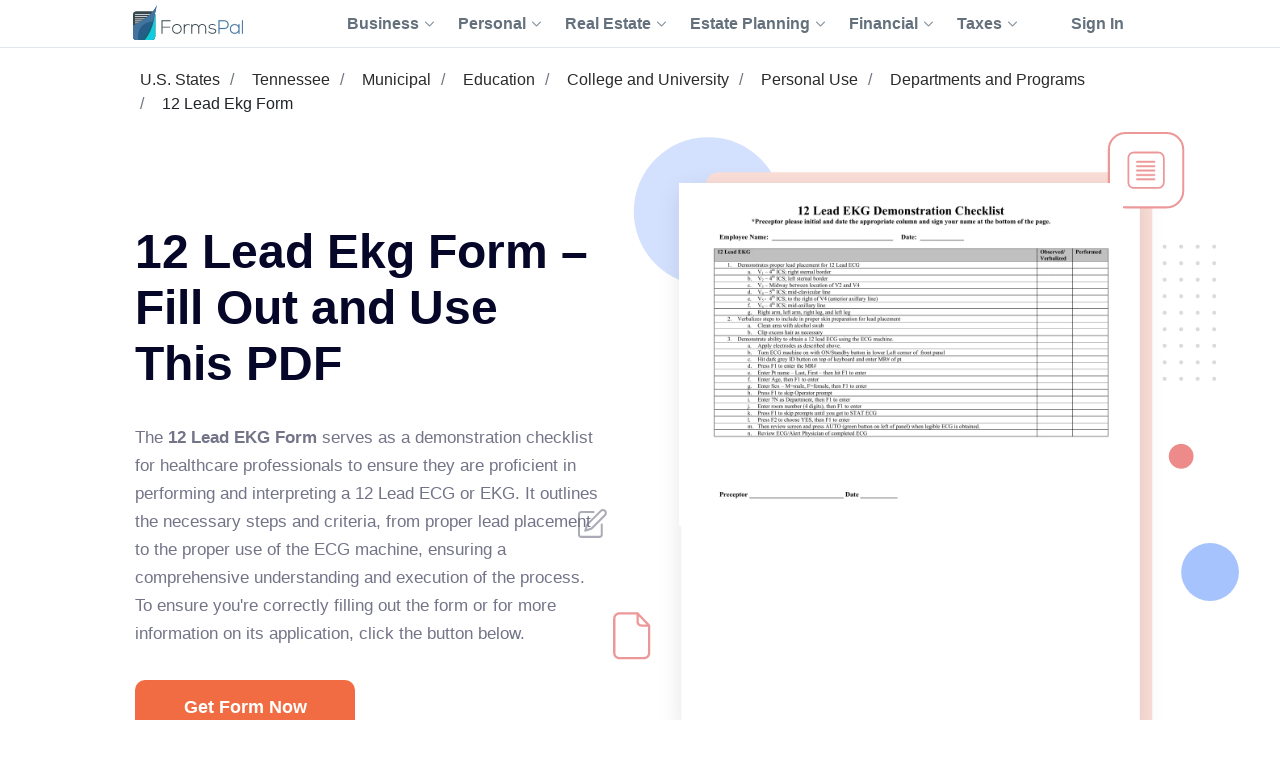

--- FILE ---
content_type: text/html;charset=UTF-8
request_url: https://formspal.com/pdf-forms/other/12-lead-ekg-form/
body_size: 12968
content:
<!DOCTYPE html><html>
<head>
<meta http-equiv="Content-Type" content="text/html; charset=UTF-8">
<link rel="preconnect" href="https://fonts.gstatic.com">
<script>(function(w,d,s,l,i){w[l]=w[l]||[];w[l].push({'gtm.start':
							new Date().getTime(),event:'gtm.js'});var f=d.getElementsByTagName(s)[0],
							j=d.createElement(s),dl=l!='dataLayer'?'&l='+l:'';j.async=true;j.src=
							'https://www.googletagmanager.com/gtm.js?id='+i+dl;f.parentNode.insertBefore(j,f);
							})(window,document,'script','dataLayer','GTM-WNMWS4B');</script><title>12 Lead Ekg Form ≡ Fill Out Printable PDF Forms Online</title>
<meta name="description" content="Get 12 Lead Ekg Form right now, as well as a catalogue of hundreds of legal templates and PDFs at FormsPal. Personalizing your forms has never been quicker!">
<link rel="canonical" href="https://formspal.com/pdf-forms/other/12-lead-ekg-form/">
<style>
					.sr-only {
						position: absolute;
						width: 1px;
						height: 1px;
						padding: 0;
						margin: -1px;
						overflow: hidden;
						clip: rect(0, 0, 0, 0);
						white-space: nowrap;
						border-width: 0;
					}
				</style>
<meta name="viewport" content="width=device-width, initial-scale=1, shrink-to-fit=no">
<meta name="robots" content="index, follow">
<link rel="shortcut icon" type="ico" href="/favicon.ico">
<link rel="apple-touch-icon" sizes="180x180" href="https://formspal.com/apple-touch-icon.png">
<link rel="icon" type="image/png" sizes="32x32" href="https://formspal.com/favicon-32x32.png">
<link rel="icon" type="image/png" sizes="16x16" href="https://formspal.com/favicon-16x16.png">
<link rel="mask-icon" href="https://formspal.com/safari-pinned-tab.svg" color="#5bbad5">
<meta name="google-site-verification" content="M6EI8EVFmhV11XW2YOpR3PkP6qX0Nq7p2N8QaVrqulo">
<link rel="preload" as="font" href="https://fonts.gstatic.com/s/roboto/v20/KFOlCnqEu92Fr1MmSU5fBBc4AMP6lQ.woff2" type="font/woff2" crossorigin="anonymous">
<link rel="preload" as="font" href="https://fonts.gstatic.com/s/roboto/v20/KFOmCnqEu92Fr1Mu4mxKKTU1Kg.woff2" type="font/woff2" crossorigin="anonymous">
<link rel="preload" as="font" href="https://fonts.gstatic.com/s/roboto/v20/KFOlCnqEu92Fr1MmEU9fBBc4AMP6lQ.woff2" type="font/woff2" crossorigin="anonymous">
<link rel="stylesheet" type="text/css" href="/build/assets/formspal_CvMN24JP.css" media="all">
<link rel="stylesheet" type="text/css" href="/build/assets/pdf-document-landing-2_aQSpoQbf.css" media="all">
<script type="module" src="/build/assets/pdf-document-landing-2-CUo70y5I.js"></script><script type="module" src="/build/assets/formspal-IYxYy91b.js"></script><script type="application/ld+json">
				{
					"@context": "https://schema.org",
					"@graph": [
						{
							"@type": "Organization",
							"@id": "https://formspal.com/#organization",
							"name": "FormsPal",
							"url": "https://formspal.com/",
							"sameAs": [
								"https://www.facebook.com/FormsPal/",
								"https://www.youtube.com/c/FormsPal/",
								"https://www.pinterest.com/formspal/",
								"https://twitter.com/FormsPal/"
							],
							"logo": {
								"@type": "ImageObject",
								"@id": "https://formspal.com/#logo",
								"inLanguage": "en-US",
								"url": "https://formspal.com/wp-content/uploads/2020/06/favicon-512.png",
								"contentUrl": "https://formspal.com/wp-content/uploads/2020/06/favicon-512.png",
								"width": 512,
								"height": 512,
								"caption": "FormsPal"
							},
							"image": {
								"@id": "https://formspal.com/#logo"
							},
							"legalName": "Altitude Software FZ-LLC",
							"address": {
								"@type": "PostalAddress",
								"addressLocality": "Al Hulaila Industrial Zone-FZ",
								"addressCountry": "UAE",
								"streetAddress": "W1-S011, Shed No.23",
								"addressRegion": "RAK"
							},
							"contactPoint": {
								"@type": "ContactPoint",
								"contactType": "customer support",
								"email": "support@formspal.com"
							}
						},
						{
							"@type": "WebSite",
							"@id": "https://formspal.com/#website",
							"url": "https://formspal.com/",
							"name": "FormsPal",
							"description": "Legal language is complex by nature, but we strive to make it easy to create various contracts and agreements at a fracture of a price by providing free fillable legal forms and simple step-by-step tools",
							"publisher": {
								"@id": "https://formspal.com/#organization"
							},
							"inLanguage": "en-US",
							"potentialAction": {
								"@type": "SearchAction",
								"target": {
									"@type": "EntryPoint",
									"urlTemplate": "https://formspal.com/?s={search_term_string}"
								},
								"query-input": "required name=search_term_string"
							}
						},
						{
							"@type": "ImageObject",
							"@id": "https://formspal.com/pdf-forms/other/12-lead-ekg-form/#primaryimage",
							"inLanguage": "en-US",
							"url": "https://formspal.com/pdf-forms/other/12-lead-ekg-form/12-lead-ekg-form-preview.webp",
							"contentUrl": "https://formspal.com/pdf-forms/other/12-lead-ekg-form/12-lead-ekg-form-preview.webp",
							"width": "2200",
							"height": "1700",
							"caption": "12 Lead Ekg Form preview"
						},
						{
							"@type": "WebPage",
							"@id": "https://formspal.com/pdf-forms/other/12-lead-ekg-form/#webpage",
							"url": "https://formspal.com/pdf-forms/other/12-lead-ekg-form/",
							"name": "12 Lead Ekg Form – Fill Out and Use This PDF",
							"isPartOf": {
								"@id": "https://formspal.com/#website"
							},
							"dateModified":  "2024-05-22",
							"description": "Get 12 Lead Ekg Form right now, as well as a catalogue of hundreds of legal templates and PDFs at FormsPal. Personalizing your forms has never been quicker!",
							"breadcrumb": {
								"@id": "https://formspal.com/pdf-forms/other/12-lead-ekg-form/#breadcrumb"
							},
							"inLanguage": "en-US",
							"potentialAction": [
								{
									"@type": "ReadAction",
									"target": [
										"https://formspal.com/pdf-forms/other/12-lead-ekg-form/"
									]
								}
							]
						},
						{
							"@type": "BreadcrumbList",
							"@id": "https://formspal.com/pdf-forms/other/12-lead-ekg-form/#breadcrumb",
							"itemListElement": [ 
								{
									"@type": "ListItem",
									"position": 1,
									"name": "U.S. States",
									"item": "https://formspal.com/pdf-forms/us-states/"
								}, 
								{
									"@type": "ListItem",
									"position": 2,
									"name": "Tennessee",
									"item": "https://formspal.com/pdf-forms/tennessee/"
								}, 
								{
									"@type": "ListItem",
									"position": 3,
									"name": "Municipal",
									"item": "https://formspal.com/pdf-forms/municipal/"
								}, 
								{
									"@type": "ListItem",
									"position": 4,
									"name": "Education",
									"item": "https://formspal.com/pdf-forms/education/"
								}, 
								{
									"@type": "ListItem",
									"position": 5,
									"name": "College and University",
									"item": "https://formspal.com/pdf-forms/college-and-university/"
								}, 
								{
									"@type": "ListItem",
									"position": 6,
									"name": "Personal Use",
									"item": "https://formspal.com/pdf-forms/personal-use/"
								}, 
								{
									"@type": "ListItem",
									"position": 7,
									"name": "Departments and Programs",
									"item": "https://formspal.com/pdf-forms/departments-and-programs/"
								}, 
								{
									"@type": "ListItem",
									"position": 8,
									"name": "12 Lead Ekg Form",
									"item": "https://formspal.com/pdf-forms/other/12-lead-ekg-form/"
								}
							]
						}
					]
				}
			</script><script type="application/ld+json">
					{
						"@context":"https://schema.org",
						"@type":"Product",
						"brand": {
							"@type": "Organization",
							"@id": "https://formspal.com/#organization"
						},
						"name": "12 Lead Ekg Form ≡ Fill Out Printable PDF Forms Online",
						"description": "Get 12 Lead Ekg Form right now, as well as a catalogue of hundreds of legal templates and PDFs at FormsPal. Personalizing your forms has never been quicker!",
						"aggregateRating": {
							"@type": "AggregateRating",
							"worstRating": "1",
							"bestRating": "5",
							"ratingValue": "5",
							"ratingCount": "1"
						}
					}
				</script><meta http-equiv="content-language" content="en-US">
<meta property="og:locale" content="en_US">
<meta property="og:type" content="website">
<meta property="og:title" content="12 Lead Ekg Form ≡ Fill Out Printable PDF Forms Online">
<meta property="og:description" content="12 Lead Ekg Form – Fill Out and Use This PDF">
<meta property="og:url" content="https://formspal.com/pdf-forms/other/12-lead-ekg-form/">
<meta property="og:site_name" content="FormsPal">
<meta property="article:publisher" content="https://www.facebook.com/FormsPal">
<meta property="article:modified_time" content="2024-05-22">
<meta property="og:image" content="https://formspal.com/pdf-forms/other/12-lead-ekg-form/12-lead-ekg-form-preview.webp">
<meta property="og:image:width" content="2200">
<meta property="og:image:height" content="1700">
<meta property="og:image:type" content="image/png">
<meta name="twitter:title" content="12 Lead Ekg Form ≡ Fill Out Printable PDF Forms Online">
<meta name="twitter:card" content="summary_large_image">
<meta name="twitter:description" content="12 Lead Ekg Form – Fill Out and Use This PDF">
<meta name="twitter:site" content="@FormsPal">
<script xmlns:str="http://exslt.org/strings" defer>
			window.SERVER_DATA = {
				
					show_state: false,
				
				paymentUrl: "",
				URL_CONSTRUCTOR_BASE: "/create",
				CREATE_DOC_URL: "https://app.formspal.com/pdf-editor/12-lead-ekg-form",
				
					site_source: "formspal",
				
				documents: [
					
				],
				states: [
					
				],
				docTypes: [
					
				],
			}
		</script><script xmlns:str="http://exslt.org/strings" defer>
			window.vocab = {
				search_input_placeholder: "Search any document...",
				select_state_placeholder: "All States",
				document_name: "12 Lead Ekg Form",
				all_pages: {
					why_we_item_1: "<h4>Free to Use</h4><strong>FormsPal is free to use without any limitations for the first 7 days.</strong> Edit, print and save your document on any device anytime.",
					why_we_item_2: "<h4>Legal and Reliable</h4><strong>Our forms are attorney-approved and valid in your state.</strong> Don’t risk your time and money 							by downloading sketchy forms online. <br />Join the hundreds of our satified daily customer.",
					why_we_item_3: "<h4>Fast and Easy</h4>Our state-of-art custom forms building software is created with you in mind. 							<strong>Answer simple questions and get your Bill of Sale in under 5 minutes.</strong>",
					why_we_item_4: "<h4>Secure and Transparent</h4><strong>You can be that certain that your data is safe with us.</strong> <br />We use advanced encryption 							technology and don’t share your information wih anyone.",
					sign_up_title: "Sign Up",
					validation_error_required: "Required field",
					validation_error_email: "Wrong email",
					validation_error_min_length: "Min [count] symbol",
					add_sign_title: "Add signature",
					add_sign_subtitle: "After adding a signature, you can move it.",
					back_text: "Back",
					download_text: "Download",
					save_continue_text: "Save & Continue",
					save_continue_and_export_text: "Save & Export",
					create_doc_text: "Create My Document",
					search_text: "Search",
					select_state_placeholder_mob: "State",
					select_type_placeholder: "Select Type",
					select_state_placeholder: "All States",
				},
				doc_templates: {
					sign_up_for_down_load: "Sign Up to Download Your Document",
					account_benefit_1: "Creating an account allows you to <strong>save your progress and edit, print, or view your 						document</strong> anytime on any device.",
					account_benefit_2: "We respect your privacy: <strong> we do not share or view your 						information </strong> and all your saved documents are encrypted 						with state of art cryptographic protocols to make sure your 						data is protected and documents are securely stored for future reference.",
					account_benefit_3: "<strong>We do not send spam</strong> or any promotional materials or unsolicited emails.",
					why_create_account: "Why create a free account?",
					why_create_account_item_1: "Edit, print, and save your documents: One-click printing",
					why_create_account_item_2: "Download in Word or PDF:<br />No technical skills required",
					why_create_account_item_3: "Send via Email: Submit <br />your docs effortlessly",
					why_create_account_item_4: "Edit anytime: Update <br />or create new versions",
					not_filled_fields_prompt: "The form contains empty fields. You can edit the document or download it as is.",
					success_add_sign: "Your signature was added successfully",
					preview_doc_content: "<p><span style=\"font-size: xx-large;\"><strong>Great Job!</strong></span></p><p>Create an Account for Free to Save, Print, or Further Customize Your 12 Lead Ekg Form Now:</p>",
				}
			}
		</script>
</head>
<body class="">
<noscript><iframe src="https://www.googletagmanager.com/ns.html?id=GTM-WNMWS4B" height="0" width="0" style="display:none;visibility:hidden"></iframe></noscript>
<header class="header-formspal page-header"><div class="container">
<div class="main-logo"><a href="https://formspal.com/" aria-label="FormsPal Logo"><img src="https://formspal.com/wp-content/themes/formspal/assets/img/logo.svg" alt="FormsPal Logo" width="110" height="35"></a></div>
<div class="main-menu">
<nav class="main-menu__navigation"><ul id="menu-primary-menu" class="main-menu__top-menu-list">
<li id="menu-item-41886" tabindex="0" data-order="1" class="menu-item menu-item-type-custom menu-item-object-custom main-menu__item_has-sub main-menu__item">
<span> Business <svg xmlns="http://www.w3.org/2000/svg" class="chevron" width="14" height="8" viewBox="0 0 14 8" fill="none"><path d="M1 1L7 7L13 1" stroke="#8F99A4" stroke-width="2" stroke-linecap="round" stroke-linejoin="round"></path></svg></span><ul class="main-menu__sub-menu">
<li id="menu-item-41887" class="menu-item menu-item-type-custom menu-item-object-custom main-menu__sub-item_has-sub main-menu__sub-item">
<span> Starting <svg xmlns="http://www.w3.org/2000/svg" class="chevron" width="14" height="8" viewBox="0 0 14 8" fill="none"><path d="M1 1L7 7L13 1" stroke="#8F99A4" stroke-width="2" stroke-linecap="round" stroke-linejoin="round"></path></svg></span><ul class="main-menu__sub-sub-menu">
<li id="menu-item-41888" class="menu-item menu-item-type-custom menu-item-object-custom main-menu__sub-item_has-sub main-menu__sub-sub-item">
<a href="https://formspal.com/llc-operating-agreement-template/"> LLC Operating Agreement <svg xmlns="http://www.w3.org/2000/svg" class="chevron" width="14" height="8" viewBox="0 0 14 8" fill="none"><path d="M1 1L7 7L13 1" stroke="#8F99A4" stroke-width="2" stroke-linecap="round" stroke-linejoin="round"></path></svg></a><ul class="main-menu__sub-sub-menu">
<li id="menu-item-41889" class="menu-item menu-item-type-custom menu-item-object-custom main-menu__sub-sub-item"><a href="https://formspal.com/llc-operating-agreement-template/single-member/">Single-Member Operating Agreement</a></li>
<li id="menu-item-41890" class="menu-item menu-item-type-custom menu-item-object-custom main-menu__sub-sub-item"><a href="https://formspal.com/llc-operating-agreement-template/multi-member/">Multi-Member Operating Agreement</a></li>
</ul>
</li>
<li id="menu-item-41891" class="menu-item menu-item-type-custom menu-item-object-custom main-menu__sub-sub-item"><a href="https://formspal.com/articles-of-incorporation-template/">Articles of Incorporation</a></li>
<li id="menu-item-41892" class="menu-item menu-item-type-custom menu-item-object-custom main-menu__sub-sub-item"><a href="https://formspal.com/corporate-bylaws-template/">Corporate Bylaws</a></li>
<li id="menu-item-41893" class="menu-item menu-item-type-custom menu-item-object-custom main-menu__sub-sub-item"><a href="https://formspal.com/purchase-agreement/business/">Business Purchase Agreement</a></li>
</ul>
</li>
<li id="menu-item-41894" class="menu-item menu-item-type-custom menu-item-object-custom main-menu__sub-item_has-sub main-menu__sub-item">
<span> Operating <svg xmlns="http://www.w3.org/2000/svg" class="chevron" width="14" height="8" viewBox="0 0 14 8" fill="none"><path d="M1 1L7 7L13 1" stroke="#8F99A4" stroke-width="2" stroke-linecap="round" stroke-linejoin="round"></path></svg></span><ul class="main-menu__sub-sub-menu">
<li id="menu-item-41895" class="menu-item menu-item-type-custom menu-item-object-custom main-menu__sub-item_has-sub main-menu__sub-sub-item">
<a href="https://formspal.com/nda-agreement-template/"> Non-Disclosure Agreements (NDA) <svg xmlns="http://www.w3.org/2000/svg" class="chevron" width="14" height="8" viewBox="0 0 14 8" fill="none"><path d="M1 1L7 7L13 1" stroke="#8F99A4" stroke-width="2" stroke-linecap="round" stroke-linejoin="round"></path></svg></a><ul class="main-menu__sub-sub-menu">
<li id="menu-item-41896" class="menu-item menu-item-type-custom menu-item-object-custom main-menu__sub-sub-item"><a href="https://formspal.com/nda-agreement-template/business-associate-agreement/">Business Associate (HIPPA) NDA</a></li>
<li id="menu-item-41897" class="menu-item menu-item-type-custom menu-item-object-custom main-menu__sub-sub-item"><a href="https://formspal.com/nda-agreement-template/mutual/">Mutual NDA</a></li>
<li id="menu-item-41898" class="menu-item menu-item-type-custom menu-item-object-custom main-menu__sub-sub-item"><a href="https://formspal.com/nda-agreement-template/employee-confidentiality-agreement/">Employee HIPPA NDA</a></li>
</ul>
</li>
<li id="menu-item-41899" class="menu-item menu-item-type-custom menu-item-object-custom main-menu__sub-item_has-sub main-menu__sub-sub-item">
<a href="https://formspal.com/letter-of-intent-template/"> Letter of Intent (LOI) <svg xmlns="http://www.w3.org/2000/svg" class="chevron" width="14" height="8" viewBox="0 0 14 8" fill="none"><path d="M1 1L7 7L13 1" stroke="#8F99A4" stroke-width="2" stroke-linecap="round" stroke-linejoin="round"></path></svg></a><ul class="main-menu__sub-sub-menu">
<li id="menu-item-41900" class="menu-item menu-item-type-custom menu-item-object-custom main-menu__sub-sub-item"><a href="https://formspal.com/letter-of-intent-template/purchase/business/">LOI to Purchase Business</a></li>
<li id="menu-item-41901" class="menu-item menu-item-type-custom menu-item-object-custom main-menu__sub-sub-item"><a href="https://formspal.com/letter-of-intent-template/investment/">LOI to Invest</a></li>
</ul>
</li>
<li id="menu-item-41902" class="menu-item menu-item-type-custom menu-item-object-custom main-menu__sub-item_has-sub main-menu__sub-sub-item">
<a href="https://formspal.com/release-of-liability-form/"> Release of Liability <svg xmlns="http://www.w3.org/2000/svg" class="chevron" width="14" height="8" viewBox="0 0 14 8" fill="none"><path d="M1 1L7 7L13 1" stroke="#8F99A4" stroke-width="2" stroke-linecap="round" stroke-linejoin="round"></path></svg></a><ul class="main-menu__sub-sub-menu">
<li id="menu-item-41903" class="menu-item menu-item-type-custom menu-item-object-custom main-menu__sub-sub-item"><a href="https://formspal.com/release-of-liability-form/medical-hipaa/">Medical (HIPPA) Release</a></li>
<li id="menu-item-41904" class="menu-item menu-item-type-custom menu-item-object-custom main-menu__sub-sub-item"><a href="https://formspal.com/release-of-liability-form/photo-release-form/">Photo Release</a></li>
<li id="menu-item-41905" class="menu-item menu-item-type-custom menu-item-object-custom main-menu__sub-sub-item"><a href="https://formspal.com/release-of-liability-form/video-release-form/">Video Release</a></li>
<li id="menu-item-41906" class="menu-item menu-item-type-custom menu-item-object-custom main-menu__sub-sub-item"><a href="https://formspal.com/release-of-liability-form/mechanics-lien-release-form/">Contractor Release</a></li>
</ul>
</li>
<li id="menu-item-41907" class="menu-item menu-item-type-custom menu-item-object-custom main-menu__sub-sub-item"><a href="https://formspal.com/hold-harmless-agreement/">Hold Harmless Agreement</a></li>
<li id="menu-item-41908" class="menu-item menu-item-type-custom menu-item-object-custom main-menu__sub-sub-item"><a href="https://formspal.com/non-compete-agreement-template/">Non-Compete Agreements (NCA)</a></li>
<li id="menu-item-41909" class="menu-item menu-item-type-custom menu-item-object-custom main-menu__sub-sub-item"><a href="https://formspal.com/employee-handbook-template/">Employee Handbook</a></li>
</ul>
</li>
<li id="menu-item-48871" class="menu-item menu-item-type-custom menu-item-object-custom main-menu__sub-item"><a href="https://formspal.com/employment-forms/">Employment</a></li>
</ul>
</li>
<li id="menu-item-41975" tabindex="0" data-order="1" class="menu-item menu-item-type-custom menu-item-object-custom main-menu__item_has-sub main-menu__item">
<span> Personal <svg xmlns="http://www.w3.org/2000/svg" class="chevron" width="14" height="8" viewBox="0 0 14 8" fill="none"><path d="M1 1L7 7L13 1" stroke="#8F99A4" stroke-width="2" stroke-linecap="round" stroke-linejoin="round"></path></svg></span><ul class="main-menu__sub-menu">
<li id="menu-item-41976" class="menu-item menu-item-type-custom menu-item-object-custom main-menu__sub-item_has-sub main-menu__sub-item">
<a href="https://formspal.com/affidavit-forms/"> Affidavits <svg xmlns="http://www.w3.org/2000/svg" class="chevron" width="14" height="8" viewBox="0 0 14 8" fill="none"><path d="M1 1L7 7L13 1" stroke="#8F99A4" stroke-width="2" stroke-linecap="round" stroke-linejoin="round"></path></svg></a><ul class="main-menu__sub-sub-menu">
<li id="menu-item-41977" class="menu-item menu-item-type-custom menu-item-object-custom main-menu__sub-sub-item"><a href="https://formspal.com/affidavit-forms/affidavit-of-heirship/">Affidavit of Heirship</a></li>
<li id="menu-item-41978" class="menu-item menu-item-type-custom menu-item-object-custom main-menu__sub-sub-item"><a href="https://formspal.com/affidavit-forms/affidavit-of-residency/">Affidavit of Residency</a></li>
<li id="menu-item-41979" class="menu-item menu-item-type-custom menu-item-object-custom main-menu__sub-sub-item"><a href="https://formspal.com/affidavit-forms/affidavit-of-service/">Affidavit of Service</a></li>
<li id="menu-item-41980" class="menu-item menu-item-type-custom menu-item-object-custom main-menu__sub-sub-item"><a href="https://formspal.com/affidavit-forms/affidavit-of-correction/">Affidavit of Correction</a></li>
<li id="menu-item-41981" class="menu-item menu-item-type-custom menu-item-object-custom main-menu__sub-sub-item"><a href="https://formspal.com/affidavit-forms/gift-affidavit/">Affidavit of Gift</a></li>
<li id="menu-item-41982" class="menu-item menu-item-type-custom menu-item-object-custom main-menu__sub-sub-item"><a href="https://formspal.com/small-estate-affidavit/">Small Estate Affidavit</a></li>
</ul>
</li>
<li id="menu-item-41983" class="menu-item menu-item-type-custom menu-item-object-custom main-menu__sub-item_has-sub main-menu__sub-item">
<span> Marriage <svg xmlns="http://www.w3.org/2000/svg" class="chevron" width="14" height="8" viewBox="0 0 14 8" fill="none"><path d="M1 1L7 7L13 1" stroke="#8F99A4" stroke-width="2" stroke-linecap="round" stroke-linejoin="round"></path></svg></span><ul class="main-menu__sub-sub-menu">
<li id="menu-item-41984" class="menu-item menu-item-type-custom menu-item-object-custom main-menu__sub-sub-item"><a href="https://formspal.com/prenuptial-agreement-template/">Prenuptial Agreement</a></li>
<li id="menu-item-41985" class="menu-item menu-item-type-custom menu-item-object-custom main-menu__sub-sub-item"><a href="https://formspal.com/marital-divorce-settlement-agreement/">Divorce Settlement Agreement</a></li>
<li id="menu-item-41986" class="menu-item menu-item-type-custom menu-item-object-custom main-menu__sub-sub-item"><a href="https://formspal.com/separation-agreement-template/">Legal Separation Agreement</a></li>
</ul>
</li>
<li id="menu-item-41987" class="menu-item menu-item-type-custom menu-item-object-custom main-menu__sub-item_has-sub main-menu__sub-item">
<span> Children <svg xmlns="http://www.w3.org/2000/svg" class="chevron" width="14" height="8" viewBox="0 0 14 8" fill="none"><path d="M1 1L7 7L13 1" stroke="#8F99A4" stroke-width="2" stroke-linecap="round" stroke-linejoin="round"></path></svg></span><ul class="main-menu__sub-sub-menu">
<li id="menu-item-41988" class="menu-item menu-item-type-custom menu-item-object-custom main-menu__sub-sub-item"><a href="https://formspal.com/power-of-attorney/child-power-of-attorney/">Minor Power of Attorney</a></li>
<li id="menu-item-41989" class="menu-item menu-item-type-custom menu-item-object-custom main-menu__sub-sub-item"><a href="https://formspal.com/release-of-liability-form/photo-release-form/minors/">Minor Photo Release</a></li>
<li id="menu-item-41990" class="menu-item menu-item-type-custom menu-item-object-custom main-menu__sub-sub-item"><a href="https://formspal.com/pdf-forms/temporary-custody-form/">Temporary Custody Form</a></li>
</ul>
</li>
<li id="menu-item-48870" class="menu-item menu-item-type-custom menu-item-object-custom main-menu__sub-item"><a href="https://formspal.com/consent-form/">Consent Forms</a></li>
<li id="menu-item-41991" class="menu-item menu-item-type-custom menu-item-object-custom main-menu__sub-item_has-sub main-menu__sub-item">
<a href="https://formspal.com/recommendation-letter-template/"> Letters of Recommendation <svg xmlns="http://www.w3.org/2000/svg" class="chevron" width="14" height="8" viewBox="0 0 14 8" fill="none"><path d="M1 1L7 7L13 1" stroke="#8F99A4" stroke-width="2" stroke-linecap="round" stroke-linejoin="round"></path></svg></a><ul class="main-menu__sub-sub-menu">
<li id="menu-item-41992" class="menu-item menu-item-type-custom menu-item-object-custom main-menu__sub-sub-item"><a href="https://formspal.com/recommendation-letter-template/character-reference-for-court/">Character Letter for Court</a></li>
<li id="menu-item-41993" class="menu-item menu-item-type-custom menu-item-object-custom main-menu__sub-sub-item"><a href="https://formspal.com/recommendation-letter-template/character-reference-for-court/immigration/">Immigration Letter of Support</a></li>
<li id="menu-item-41994" class="menu-item menu-item-type-custom menu-item-object-custom main-menu__sub-sub-item"><a href="https://formspal.com/recommendation-letter-template/personal/">Personal Reference Letter</a></li>
<li id="menu-item-41995" class="menu-item menu-item-type-custom menu-item-object-custom main-menu__sub-sub-item"><a href="https://formspal.com/recommendation-letter-template/job/">Job Recommendation Letter</a></li>
<li id="menu-item-41996" class="menu-item menu-item-type-custom menu-item-object-custom main-menu__sub-sub-item"><a href="https://formspal.com/recommendation-letter-template/scholarship/">Scholarship Recommendation Letter</a></li>
<li id="menu-item-41997" class="menu-item menu-item-type-custom menu-item-object-custom main-menu__sub-sub-item"><a href="https://formspal.com/recommendation-letter-template/student/">Student Recommendation Letter</a></li>
<li id="menu-item-41998" class="menu-item menu-item-type-custom menu-item-object-custom main-menu__sub-sub-item"><a href="https://formspal.com/recommendation-letter-template/eagle-scout/">Eagle Scout Recommendation Letter</a></li>
<li id="menu-item-41999" class="menu-item menu-item-type-custom menu-item-object-custom main-menu__sub-sub-item"><a href="https://formspal.com/recommendation-letter-template/landlord/">Landlord (Tenant) Recommendation Letter</a></li>
<li id="menu-item-42000" class="menu-item menu-item-type-custom menu-item-object-custom main-menu__sub-sub-item"><a href="https://formspal.com/recommendation-letter-template/coworker/">Coworker Recommendation Letter</a></li>
</ul>
</li>
<li id="menu-item-42001" class="menu-item menu-item-type-custom menu-item-object-custom main-menu__sub-item_has-sub main-menu__sub-item">
<a href="https://formspal.com/resignation-letter/"> Letters of Resignation <svg xmlns="http://www.w3.org/2000/svg" class="chevron" width="14" height="8" viewBox="0 0 14 8" fill="none"><path d="M1 1L7 7L13 1" stroke="#8F99A4" stroke-width="2" stroke-linecap="round" stroke-linejoin="round"></path></svg></a><ul class="main-menu__sub-sub-menu">
<li id="menu-item-42002" class="menu-item menu-item-type-custom menu-item-object-custom main-menu__sub-sub-item"><a href="https://formspal.com/resignation-letter/two-week-notice/">Two-Week Notice Letter</a></li>
<li id="menu-item-42003" class="menu-item menu-item-type-custom menu-item-object-custom main-menu__sub-sub-item"><a href="https://formspal.com/resignation-letter/retirement/">Retirement Letter</a></li>
<li id="menu-item-42004" class="menu-item menu-item-type-custom menu-item-object-custom main-menu__sub-sub-item"><a href="https://formspal.com/resignation-letter/immediate/">Immediate Resignation Letter</a></li>
<li id="menu-item-42005" class="menu-item menu-item-type-custom menu-item-object-custom main-menu__sub-sub-item"><a href="https://formspal.com/resignation-letter/teacher/">Teacher Resignation Letter</a></li>
</ul>
</li>
</ul>
</li>
<li id="menu-item-41910" tabindex="0" data-order="1" class="menu-item menu-item-type-custom menu-item-object-custom main-menu__item_has-sub main-menu__item">
<span> Real Estate <svg xmlns="http://www.w3.org/2000/svg" class="chevron" width="14" height="8" viewBox="0 0 14 8" fill="none"><path d="M1 1L7 7L13 1" stroke="#8F99A4" stroke-width="2" stroke-linecap="round" stroke-linejoin="round"></path></svg></span><ul class="main-menu__sub-menu">
<li id="menu-item-41911" class="menu-item menu-item-type-custom menu-item-object-custom main-menu__sub-item_has-sub main-menu__sub-item">
<a href="https://formspal.com/rental-lease-agreement-forms/"> Lease\Rental Agreements <svg xmlns="http://www.w3.org/2000/svg" class="chevron" width="14" height="8" viewBox="0 0 14 8" fill="none"><path d="M1 1L7 7L13 1" stroke="#8F99A4" stroke-width="2" stroke-linecap="round" stroke-linejoin="round"></path></svg></a><ul class="main-menu__sub-sub-menu">
<li id="menu-item-41912" class="menu-item menu-item-type-custom menu-item-object-custom main-menu__sub-sub-item"><a href="https://formspal.com/rental-lease-agreement-forms/simple-one-page-lease/">Simple Lease Agreement (One-Page)</a></li>
<li id="menu-item-41913" class="menu-item menu-item-type-custom menu-item-object-custom main-menu__sub-sub-item"><a href="https://formspal.com/rental-lease-agreement-forms/room-agreement/">Room Rental Agreement</a></li>
<li id="menu-item-41914" class="menu-item menu-item-type-custom menu-item-object-custom main-menu__sub-sub-item"><a href="https://formspal.com/rental-lease-agreement-forms/lease-to-own-agreement/">Rent to Own Contract</a></li>
<li id="menu-item-41915" class="menu-item menu-item-type-custom menu-item-object-custom main-menu__sub-sub-item"><a href="https://formspal.com/rental-lease-agreement-forms/sublease-agreement/">Sublease Agreement</a></li>
<li id="menu-item-41916" class="menu-item menu-item-type-custom menu-item-object-custom main-menu__sub-sub-item"><a href="https://formspal.com/rental-lease-agreement-forms/commercial-lease/">Commercial Lease Agreements</a></li>
<li id="menu-item-41917" class="menu-item menu-item-type-custom menu-item-object-custom main-menu__sub-sub-item"><a href="https://formspal.com/rental-lease-agreement-forms/month-to-month-rental-agreement/">Monthly Lease Agreement</a></li>
</ul>
</li>
<li id="menu-item-41918" class="menu-item menu-item-type-custom menu-item-object-custom main-menu__sub-item_has-sub main-menu__sub-item">
<a href="https://formspal.com/eviction-notice/"> Eviction Notices <svg xmlns="http://www.w3.org/2000/svg" class="chevron" width="14" height="8" viewBox="0 0 14 8" fill="none"><path d="M1 1L7 7L13 1" stroke="#8F99A4" stroke-width="2" stroke-linecap="round" stroke-linejoin="round"></path></svg></a><ul class="main-menu__sub-sub-menu">
<li id="menu-item-41919" class="menu-item menu-item-type-custom menu-item-object-custom main-menu__sub-sub-item"><a href="https://formspal.com/eviction-notice/pay-or-quit-notice/">Late Rent Notice (Pay or Quit)</a></li>
<li id="menu-item-41920" class="menu-item menu-item-type-custom menu-item-object-custom main-menu__sub-sub-item"><a href="https://formspal.com/eviction-notice/3-day-notice-to-vacate/">3-day Notice to Quit</a></li>
<li id="menu-item-41921" class="menu-item menu-item-type-custom menu-item-object-custom main-menu__sub-sub-item"><a href="https://formspal.com/eviction-notice/60-day-notice-to-vacate/">60-day Notice to Vacate</a></li>
</ul>
</li>
<li id="menu-item-41922" class="menu-item menu-item-type-custom menu-item-object-custom main-menu__sub-item_has-sub main-menu__sub-item">
<a href="https://formspal.com/deed-forms/"> Deed Forms <svg xmlns="http://www.w3.org/2000/svg" class="chevron" width="14" height="8" viewBox="0 0 14 8" fill="none"><path d="M1 1L7 7L13 1" stroke="#8F99A4" stroke-width="2" stroke-linecap="round" stroke-linejoin="round"></path></svg></a><ul class="main-menu__sub-sub-menu">
<li id="menu-item-41923" class="menu-item menu-item-type-custom menu-item-object-custom main-menu__sub-sub-item"><a href="https://formspal.com/deed-forms/quitclaim/">Quitclaim Deed</a></li>
<li id="menu-item-41924" class="menu-item menu-item-type-custom menu-item-object-custom main-menu__sub-sub-item"><a href="https://formspal.com/deed-forms/lady-bird/">Lady Bird Deed</a></li>
<li id="menu-item-41925" class="menu-item menu-item-type-custom menu-item-object-custom main-menu__sub-sub-item"><a href="https://formspal.com/deed-forms/general-warranty/">General Warranty Deed</a></li>
<li id="menu-item-41926" class="menu-item menu-item-type-custom menu-item-object-custom main-menu__sub-sub-item"><a href="https://formspal.com/deed-forms/transfer-on-death/">Transfer-on-Death Deed</a></li>
<li id="menu-item-41927" class="menu-item menu-item-type-custom menu-item-object-custom main-menu__sub-sub-item"><a href="https://formspal.com/deed-forms/deed-of-trust/">Trust Deed</a></li>
<li id="menu-item-41928" class="menu-item menu-item-type-custom menu-item-object-custom main-menu__sub-sub-item"><a href="https://formspal.com/deed-forms/gift/">Gift Deed</a></li>
</ul>
</li>
<li id="menu-item-41929" class="menu-item menu-item-type-custom menu-item-object-custom main-menu__sub-item"><a href="https://formspal.com/rental-lease-agreement-forms/termination-letter/">Lease Termination Letter</a></li>
<li id="menu-item-41930" class="menu-item menu-item-type-custom menu-item-object-custom main-menu__sub-item"><a href="https://formspal.com/rental-lease-agreement-forms/application/">Rental Application</a></li>
<li id="menu-item-41931" class="menu-item menu-item-type-custom menu-item-object-custom main-menu__sub-item"><a href="https://formspal.com/employment-verification-letter/">Employment Verification Letter</a></li>
<li id="menu-item-41932" class="menu-item menu-item-type-custom menu-item-object-custom main-menu__sub-item"><a href="https://formspal.com/rental-lease-agreement-forms/rent-increase-notice/">Rent Increase Notice</a></li>
<li id="menu-item-41933" class="menu-item menu-item-type-custom menu-item-object-custom main-menu__sub-item"><a href="https://formspal.com/rental-lease-agreement-forms/lease-nonrenewal-notice/">Notice of Lease Non-renewal</a></li>
<li id="menu-item-41934" class="menu-item menu-item-type-custom menu-item-object-custom main-menu__sub-item"><a href="https://formspal.com/purchase-agreement/real-estate/">Real Estate Purchase Agreement</a></li>
<li id="menu-item-41935" class="menu-item menu-item-type-custom menu-item-object-custom main-menu__sub-item"><a href="https://formspal.com/purchase-agreement/real-estate/disclosure-statement/">Property Disclosure Form</a></li>
</ul>
</li>
<li id="menu-item-41936" tabindex="0" data-order="1" class="menu-item menu-item-type-custom menu-item-object-custom main-menu__item_has-sub main-menu__item">
<span> Estate Planning <svg xmlns="http://www.w3.org/2000/svg" class="chevron" width="14" height="8" viewBox="0 0 14 8" fill="none"><path d="M1 1L7 7L13 1" stroke="#8F99A4" stroke-width="2" stroke-linecap="round" stroke-linejoin="round"></path></svg></span><ul class="main-menu__sub-menu">
<li id="menu-item-41937" class="menu-item menu-item-type-custom menu-item-object-custom main-menu__sub-item_has-sub main-menu__sub-item">
<a href="https://formspal.com/power-of-attorney/"> Power of Attorney <svg xmlns="http://www.w3.org/2000/svg" class="chevron" width="14" height="8" viewBox="0 0 14 8" fill="none"><path d="M1 1L7 7L13 1" stroke="#8F99A4" stroke-width="2" stroke-linecap="round" stroke-linejoin="round"></path></svg></a><ul class="main-menu__sub-sub-menu">
<li id="menu-item-41938" class="menu-item menu-item-type-custom menu-item-object-custom main-menu__sub-sub-item"><a href="https://formspal.com/power-of-attorney/durable-power-of-attorney/">Durable Power of Attorney</a></li>
<li id="menu-item-41939" class="menu-item menu-item-type-custom menu-item-object-custom main-menu__sub-sub-item"><a href="https://formspal.com/power-of-attorney/medical-power-of-attorney/">Medical Power of Attorney</a></li>
<li id="menu-item-41940" class="menu-item menu-item-type-custom menu-item-object-custom main-menu__sub-sub-item"><a href="https://formspal.com/power-of-attorney/limited-power-of-attorney/">Limited (Special) Power of Attorney</a></li>
<li id="menu-item-41941" class="menu-item menu-item-type-custom menu-item-object-custom main-menu__sub-sub-item"><a href="https://formspal.com/power-of-attorney/general-power-of-attorney/">General Power of Attorney</a></li>
<li id="menu-item-41942" class="menu-item menu-item-type-custom menu-item-object-custom main-menu__sub-sub-item"><a href="https://formspal.com/power-of-attorney/revocation-power-of-attorney/">Power of Attorney Revocation</a></li>
<li id="menu-item-41943" class="menu-item menu-item-type-custom menu-item-object-custom main-menu__sub-sub-item"><a href="https://formspal.com/power-of-attorney/real-estate-power-of-attorney/">Real Estate Power of Attorney</a></li>
<li id="menu-item-41944" class="menu-item menu-item-type-custom menu-item-object-custom main-menu__sub-sub-item"><a href="https://formspal.com/power-of-attorney/motor-vehicle-power-of-attorney/">Motor Vehicle Power of Attorney</a></li>
<li id="menu-item-41945" class="menu-item menu-item-type-custom menu-item-object-custom main-menu__sub-sub-item"><a href="https://formspal.com/power-of-attorney/irs-power-of-attorney/">Tax Power of Attorney (IRS 2848)</a></li>
</ul>
</li>
<li id="menu-item-41946" class="menu-item menu-item-type-custom menu-item-object-custom main-menu__sub-item"><a href="https://formspal.com/last-will/">Last Will and Testament</a></li>
<li id="menu-item-41947" class="menu-item menu-item-type-custom menu-item-object-custom main-menu__sub-item"><a href="https://formspal.com/last-will/codicil-form/">Codicil to Will (Amendment)</a></li>
<li id="menu-item-41948" class="menu-item menu-item-type-custom menu-item-object-custom main-menu__sub-item"><a href="https://formspal.com/living-will/">Living Will</a></li>
<li id="menu-item-41949" class="menu-item menu-item-type-custom menu-item-object-custom main-menu__sub-item"><a href="https://formspal.com/dnr-form/">DNR Order</a></li>
</ul>
</li>
<li id="menu-item-41950" tabindex="0" data-order="1" class="menu-item menu-item-type-custom menu-item-object-custom main-menu__item_has-sub main-menu__item">
<span> Financial <svg xmlns="http://www.w3.org/2000/svg" class="chevron" width="14" height="8" viewBox="0 0 14 8" fill="none"><path d="M1 1L7 7L13 1" stroke="#8F99A4" stroke-width="2" stroke-linecap="round" stroke-linejoin="round"></path></svg></span><ul class="main-menu__sub-menu">
<li id="menu-item-41951" class="menu-item menu-item-type-custom menu-item-object-custom main-menu__sub-item_has-sub main-menu__sub-item">
<a href="https://formspal.com/bill-of-sale/"> Bill of Sale <svg xmlns="http://www.w3.org/2000/svg" class="chevron" width="14" height="8" viewBox="0 0 14 8" fill="none"><path d="M1 1L7 7L13 1" stroke="#8F99A4" stroke-width="2" stroke-linecap="round" stroke-linejoin="round"></path></svg></a><ul class="main-menu__sub-sub-menu">
<li id="menu-item-41952" class="menu-item menu-item-type-custom menu-item-object-custom main-menu__sub-sub-item"><a href="https://formspal.com/bill-of-sale/motor-vehicle-bill-of-sale/">Motor Vehicle Bill of Sale</a></li>
<li id="menu-item-41953" class="menu-item menu-item-type-custom menu-item-object-custom main-menu__sub-sub-item"><a href="https://formspal.com/bill-of-sale/boat-bill-of-sale/">Boat Bill of Sale</a></li>
<li id="menu-item-41954" class="menu-item menu-item-type-custom menu-item-object-custom main-menu__sub-sub-item"><a href="https://formspal.com/bill-of-sale/firearm-bill-of-sale/">Firearm Bill of Sale</a></li>
<li id="menu-item-41955" class="menu-item menu-item-type-custom menu-item-object-custom main-menu__sub-sub-item"><a href="https://formspal.com/bill-of-sale/trailer-bill-of-sale/">Trailer Bill of Sale</a></li>
<li id="menu-item-41956" class="menu-item menu-item-type-custom menu-item-object-custom main-menu__sub-sub-item"><a href="https://formspal.com/bill-of-sale/generic-bill-of-sale/">Generic Bill of Sale</a></li>
</ul>
</li>
<li id="menu-item-41957" class="menu-item menu-item-type-custom menu-item-object-custom main-menu__sub-item_has-sub main-menu__sub-item">
<a href="https://formspal.com/loan-agreement-template/"> Loan Agreements <svg xmlns="http://www.w3.org/2000/svg" class="chevron" width="14" height="8" viewBox="0 0 14 8" fill="none"><path d="M1 1L7 7L13 1" stroke="#8F99A4" stroke-width="2" stroke-linecap="round" stroke-linejoin="round"></path></svg></a><ul class="main-menu__sub-sub-menu">
<li id="menu-item-41958" class="menu-item menu-item-type-custom menu-item-object-custom main-menu__sub-sub-item"><a href="https://formspal.com/loan-agreement-template/payment-agreement/">Payment Plan Template</a></li>
<li id="menu-item-41959" class="menu-item menu-item-type-custom menu-item-object-custom main-menu__sub-sub-item"><a href="https://formspal.com/loan-agreement-template/car-sale/">Car Payment Agreement</a></li>
<li id="menu-item-41960" class="menu-item menu-item-type-custom menu-item-object-custom main-menu__sub-sub-item"><a href="https://formspal.com/loan-agreement-template/family/">Family Loan Agreement</a></li>
<li id="menu-item-41961" class="menu-item menu-item-type-custom menu-item-object-custom main-menu__sub-sub-item"><a href="https://formspal.com/loan-agreement-template/iou/">IOU Form</a></li>
</ul>
</li>
<li id="menu-item-41962" class="menu-item menu-item-type-custom menu-item-object-custom main-menu__sub-item_has-sub main-menu__sub-item">
<a href="https://formspal.com/purchase-agreement/"> Purchase Agreements <svg xmlns="http://www.w3.org/2000/svg" class="chevron" width="14" height="8" viewBox="0 0 14 8" fill="none"><path d="M1 1L7 7L13 1" stroke="#8F99A4" stroke-width="2" stroke-linecap="round" stroke-linejoin="round"></path></svg></a><ul class="main-menu__sub-sub-menu">
<li id="menu-item-41963" class="menu-item menu-item-type-custom menu-item-object-custom main-menu__sub-sub-item"><a href="https://formspal.com/purchase-agreement/vehicle/">Vehicle Purchase Agreement</a></li>
<li id="menu-item-41964" class="menu-item menu-item-type-custom menu-item-object-custom main-menu__sub-sub-item"><a href="https://formspal.com/purchase-agreement/land/">Land Purchase Agreement</a></li>
<li id="menu-item-41965" class="menu-item menu-item-type-custom menu-item-object-custom main-menu__sub-sub-item"><a href="https://formspal.com/purchase-agreement/stock/">Stock Purchase Agreement</a></li>
</ul>
</li>
<li id="menu-item-48869" class="menu-item menu-item-type-custom menu-item-object-custom main-menu__sub-item"><a href="https://formspal.com/promissory-note-template/">Promissory Note</a></li>
</ul>
</li>
<li id="menu-item-41966" tabindex="0" data-order="1" class="menu-item menu-item-type-custom menu-item-object-custom main-menu__item_has-sub main-menu__item">
<span> Taxes <svg xmlns="http://www.w3.org/2000/svg" class="chevron" width="14" height="8" viewBox="0 0 14 8" fill="none"><path d="M1 1L7 7L13 1" stroke="#8F99A4" stroke-width="2" stroke-linecap="round" stroke-linejoin="round"></path></svg></span><ul class="main-menu__sub-menu">
<li id="menu-item-41967" class="menu-item menu-item-type-custom menu-item-object-custom main-menu__sub-item"><a href="https://formspal.com/pdf-forms/irs-1040/">IRS Form 1040</a></li>
<li id="menu-item-41968" class="menu-item menu-item-type-custom menu-item-object-custom main-menu__sub-item"><a href="https://formspal.com/pdf-forms/irs-w-2/">IRS Form W-2</a></li>
<li id="menu-item-41969" class="menu-item menu-item-type-custom menu-item-object-custom main-menu__sub-item"><a href="https://formspal.com/pdf-forms/irs-w-4/">IRS Form W-4</a></li>
<li id="menu-item-41970" class="menu-item menu-item-type-custom menu-item-object-custom main-menu__sub-item"><a href="https://formspal.com/pdf-forms/irs-1099-misc/">IRS Form 1099-MISC</a></li>
<li id="menu-item-41971" class="menu-item menu-item-type-custom menu-item-object-custom main-menu__sub-item"><a href="https://formspal.com/pdf-forms/irs-1098/">IRS Form 1098</a></li>
</ul>
</li>
<li id="menu-item-41972" data-order="1" class="menu-item menu-item-type-custom menu-item-object-custom main-menu__item"><a rel="nofollow" href="https://app.formspal.com/login">Sign In</a></li>
</ul></nav><svg class="sprite cross" aria-label="Cross Icon" width="32" height="32"><use href="https://formspal.com/wp-content/themes/formspal/assets/img/sprites/sprite-icons.svg#icon-cross"></use></svg>
</div>
<div class="burger-menu"><svg class="sprite hamburger" aria-label="Hamburger Icon" width="32" height="32"><use href="https://formspal.com/wp-content/themes/formspal/assets/img/sprites/sprite-icons.svg#icon-hamburger"></use></svg></div>
</div></header><div id="login-modal"></div>
<div xmlns:b64="https://github.com/ilyakharlamov/xslt_base64" id="app"></div>
<section xmlns:b64="https://github.com/ilyakharlamov/xslt_base64" class="banner document__banner"><div class="breadcrumb-container antiCls"><div class=""><nav aria-label="breadcrumb"><ol class="breadcrumb">
<li class="breadcrumb-item"><a href="/pdf-forms/us-states/">U.S. States</a></li>
<li class="breadcrumb-item"><a href="/pdf-forms/tennessee/">Tennessee</a></li>
<li class="breadcrumb-item"><a href="/pdf-forms/municipal/">Municipal</a></li>
<li class="breadcrumb-item"><a href="/pdf-forms/education/">Education</a></li>
<li class="breadcrumb-item"><a href="/pdf-forms/college-and-university/">College and University</a></li>
<li class="breadcrumb-item"><a href="/pdf-forms/personal-use/">Personal Use</a></li>
<li class="breadcrumb-item"><a href="/pdf-forms/departments-and-programs/">Departments and Programs</a></li>
<li class="breadcrumb-item"><span class="breadcrumb_last" aria-current="page">12 Lead Ekg Form</span></li>
</ol></nav></div></div>
<div class="container">
<div class="banner__content">
<h1>12 Lead Ekg Form – Fill Out and Use This PDF</h1>
<p><p>The <b>12 Lead EKG Form</b> serves as a demonstration checklist for healthcare professionals to ensure they are proficient in performing and interpreting a 12 Lead ECG or EKG. It outlines the necessary steps and criteria, from proper lead placement to the proper use of the ECG machine, ensuring a comprehensive understanding and execution of the process. To ensure you're correctly filling out the form or for more information on its application, click the button below.</p></p>
<div class="banner__buttons">
<span class="btn btn-orange js-link" data-association="I2FjdGlvbj1lZGl0">
							Get Form Now
						</span><span class="btn btn-link js-link" data-download="19592.pdf" data-association="L2RhdGEvRG9jdW1lbnRUZW1wbGF0ZXMvVGVtcGxhdGVGaWxlLzAvMTkvMTk1OTIucGRm">
							Download PDF
						</span>
</div>
</div>
<div class="banner__preview"><img width="2200" height="1700" src="/pdf-forms/other/12-lead-ekg-form/12-lead-ekg-form-preview.webp" alt=""></div>
</div></section><section xmlns:b64="https://github.com/ilyakharlamov/xslt_base64" class="pdf-form-detail"><div class="container">
<h2>12 Lead Ekg Form PDF Details</h2>
<p><p>The 12 Lead EKG is a critical tool in assessing the electrical activity of the heart, offering invaluable insights for diagnosing various heart conditions. Incorporating a comprehensive checklist, this form is designed to ensure meticulous adherence to procedure by healthcare professionals undergoing training. With spaces designated for preceptor initials and the date, the form verifies whether an employee has both observed and performed the essential steps involved in executing a 12 Lead EKG. Among these steps are the precise placement of electrodes on the patient's body, preparation of the skin to ensure accurate readings, and the proper utilization of the ECG machine. Each item on the checklist, from the placement of electrodes in specific intercostal spaces to the operational details of the ECG machine—like turning it on, entering patient information, and interpreting the results—is aimed at fostering proficiency in obtaining a reliable 12 Lead ECG. This form also emphasizes the importance of verbal communication by including a section for employees to verbalize the procedure's steps, ensuring a well-rounded understanding of both the theory and practice behind conducting a 12 Lead EKG. By signing at the bottom, the preceptor confirms the employee's competence, which is paramount in delivering optimal patient care.</p></p>
<div class="table-wrapper"><table id="js-detail-table" class="detail-table"><tbody><tr class="detail-table__row"><th>Question</th><th>Answer</th></tr><tr class="detail-table__row"><td>Form Name</td><td>12 Lead Ekg Form</td></tr><tr class="detail-table__row"><td>Form Length</td><td>1 pages</td></tr><tr class="detail-table__row"><td>Fillable?</td><td>No</td></tr><tr class="detail-table__row"><td>Fillable fields</td><td>0</td></tr><tr class="detail-table__row"><td>Avg. time to fill out</td><td>15 sec</td></tr><tr class="detail-table__row"><td>Other names</td><td>ecg competency checklist, ekg competency checklist, 12 lead ekg checklist, ecgh online form com</td></tr></tbody></table><div id="js-detail-table-navigator" class="navigator d-md-none">
<span class="arrow-left"><svg xmlns="http://www.w3.org/2000/svg" width="11" height="20" viewBox="0 0 11 20" fill="none"><path d="M1.10384 10.2594L9.35414 18.8844C9.49769 19.0331 9.735 19.0397 9.88442 18.8961C10.0338 18.753 10.039 18.5156 9.89613 18.3659L1.89415 10.0001L9.89616 1.63426C10.039 1.48449 10.0339 1.24718 9.88446 1.10399C9.81193 1.03442 9.7182 1 9.62517 1C9.52627 1 9.42815 1.03881 9.35417 1.11573L1.10384 9.74081C0.965388 9.88583 0.965388 10.1143 1.10384 10.2594Z" fill="#737488" stroke="#737488" stroke-width="1.5"></path></svg></span><span class="slide active">1</span><span class="slide">2</span><span class="arrow-right"><svg xmlns="http://www.w3.org/2000/svg" width="11" height="20" viewBox="0 0 11 20" fill="none"><path d="M9.89616 9.74063L1.64586 1.11556C1.50231 0.96688 1.265 0.960271 1.11558 1.10385C0.966159 1.24704 0.961026 1.48435 1.10387 1.63412L9.10585 9.99991L1.10384 18.3657C0.960991 18.5155 0.966124 18.7528 1.11554 18.896C1.18807 18.9656 1.2818 19 1.37483 19C1.47373 19 1.57186 18.9612 1.64583 18.8843L9.89616 10.2592C10.0346 10.1142 10.0346 9.88565 9.89616 9.74063Z" fill="#737488" stroke="#737488" stroke-width="1.5"></path></svg></span>
</div>
</div>
</div></section><section class="html-from-pdf-preview"><div class="container">
<h2 class="text-center">Form Preview Example</h2>
<div class="pages"><style type="text/css">

body {margin-top: 0px;margin-left: 0px;}

#page_1 {position:relative; overflow: hidden;margin: 54px 0px 64px 84px;padding: 0px;border: none;width: 972px;}





#page_2 {position:relative; overflow: hidden;margin: 0px;padding: 96px;border: none;width: 267px;height: 267px;}
.ft0{font: bold 29px 'Times New Roman';line-height: 31px;}
.ft1{font: bold 16px 'Times New Roman';line-height: 17px;}
.ft2{font: bold 13px 'Times New Roman';line-height: 15px;}
.ft3{font: 1px 'Times New Roman';line-height: 1px;}
.ft4{font: bold 13px 'Times New Roman';background-color: #c0c0c0;line-height: 15px;}
.ft5{font: bold 13px 'Times New Roman';line-height: 14px;}
.ft6{font: 13px 'Times New Roman';line-height: 15px;}
.ft7{font: 9px 'Times New Roman';line-height: 10px;position: relative; bottom: -1px;}
.ft8{font: 9px 'Times New Roman';line-height: 10px;position: relative; bottom: 6px;}

.p0{text-align: left;padding-left: 198px;margin-top: 0px;margin-bottom: 0px;}
.p1{text-align: left;padding-left: 88px;margin-top: 1px;margin-bottom: 0px;}
.p2{text-align: left;padding-left: 12px;margin-top: 20px;margin-bottom: 0px;}
.p3{text-align: left;padding-left: 7px;margin-top: 0px;margin-bottom: 0px;white-space: nowrap;}
.p4{text-align: left;margin-top: 0px;margin-bottom: 0px;white-space: nowrap;}
.p5{text-align: left;padding-left: 6px;margin-top: 0px;margin-bottom: 0px;white-space: nowrap;}
.p6{text-align: left;padding-left: 31px;margin-top: 0px;margin-bottom: 0px;white-space: nowrap;}
.p7{text-align: left;padding-left: 79px;margin-top: 0px;margin-bottom: 0px;white-space: nowrap;}
.p8{text-align: left;padding-left: 12px;margin-top: 131px;margin-bottom: 0px;}

.td0{border-left: #000000 1px solid;border-top: #000000 1px solid;padding: 0px;margin: 0px;width: 102px;vertical-align: bottom;background: #c0c0c0;}
.td1{border-right: #000000 1px solid;border-top: #000000 1px solid;padding: 0px;margin: 0px;width: 665px;vertical-align: bottom;background: #c0c0c0;}
.td2{border-right: #000000 1px solid;border-top: #000000 1px solid;padding: 0px;margin: 0px;width: 83px;vertical-align: bottom;background: #c0c0c0;}
.td3{border-left: #000000 1px solid;border-bottom: #000000 1px solid;padding: 0px;margin: 0px;width: 102px;vertical-align: bottom;background: #c0c0c0;}
.td4{border-right: #000000 1px solid;border-bottom: #000000 1px solid;padding: 0px;margin: 0px;width: 665px;vertical-align: bottom;background: #c0c0c0;}
.td5{border-right: #000000 1px solid;border-bottom: #000000 1px solid;padding: 0px;margin: 0px;width: 83px;vertical-align: bottom;background: #c0c0c0;}
.td6{border-left: #000000 1px solid;border-right: #000000 1px solid;border-bottom: #000000 1px solid;padding: 0px;margin: 0px;width: 767px;vertical-align: bottom;}
.td7{border-right: #000000 1px solid;border-bottom: #000000 1px solid;padding: 0px;margin: 0px;width: 83px;vertical-align: bottom;}
.td8{border-left: #000000 1px solid;border-bottom: #000000 1px solid;padding: 0px;margin: 0px;width: 102px;vertical-align: bottom;}
.td9{border-right: #000000 1px solid;border-bottom: #000000 1px solid;padding: 0px;margin: 0px;width: 665px;vertical-align: bottom;}

.tr0{height: 15px;}
.tr1{height: 16px;}

.t0{width: 936px;margin-top: 15px;font: 13px 'Times New Roman';}

</style>
<div id="page_1">
<p class="p0 ft0">12 Lead EKG Demonstration Checklist</p>
<p class="p1 ft1">*Preceptor please initial and date the appropriate column and sign your name at the bottom of the page.</p>
<p class="p2 ft1">Employee Name: ____________________________________ Date: _____________</p>
<table cellpadding="0" cellspacing="0" class="t0">
<tr>
<td class="tr0 td0"><p class="p3 ft2">12 Lead EKG</p></td>
<td class="tr0 td1"><p class="p4 ft3"> </p></td>
<td class="tr0 td2"><p class="p5 ft2">Observed/</p></td>
<td class="tr0 td2"><p class="p5 ft4">Performed</p></td>
</tr>
<tr>
<td class="tr1 td3"><p class="p4 ft3"> </p></td>
<td class="tr1 td4"><p class="p4 ft3"> </p></td>
<td class="tr1 td5"><p class="p5 ft5">Verbalized</p></td>
<td class="tr1 td5"><p class="p4 ft3"> </p></td>
</tr>
<tr>
<td class="tr0 td6" colspan="2"><p class="p6 ft6">1. Demonstrates proper lead placement for 12 Lead ECG</p></td>
<td class="tr0 td7"><p class="p4 ft3"> </p></td>
<td class="tr0 td7"><p class="p4 ft3"> </p></td>
</tr>
<tr>
<td class="tr0 td8"><p class="p7 ft6">a.</p></td>
<td class="tr0 td9"><p class="p4 ft6">V<span class="ft7">1 </span>– 4<span class="ft8">th </span>ICS; right sternal border</p></td>
<td class="tr0 td7"><p class="p4 ft3"> </p></td>
<td class="tr0 td7"><p class="p4 ft3"> </p></td>
</tr>
<tr>
<td class="tr0 td8"><p class="p7 ft6">b.</p></td>
<td class="tr0 td9"><p class="p4 ft6">V<span class="ft7">2 </span>– 4<span class="ft8">th </span>ICS; left sternal border</p></td>
<td class="tr0 td7"><p class="p4 ft3"> </p></td>
<td class="tr0 td7"><p class="p4 ft3"> </p></td>
</tr>
<tr>
<td class="tr0 td8"><p class="p7 ft6">c.</p></td>
<td class="tr0 td9"><p class="p4 ft6">V<span class="ft7">3 </span>– Midway between location of V2 and V4</p></td>
<td class="tr0 td7"><p class="p4 ft3"> </p></td>
<td class="tr0 td7"><p class="p4 ft3"> </p></td>
</tr>
<tr>
<td class="tr0 td8"><p class="p7 ft6">d.</p></td>
<td class="tr0 td9"><p class="p4 ft6">V<span class="ft7">4 </span>– 5<span class="ft8">th </span>ICS; <nobr>mid-clavicular</nobr> line</p></td>
<td class="tr0 td7"><p class="p4 ft3"> </p></td>
<td class="tr0 td7"><p class="p4 ft3"> </p></td>
</tr>
<tr>
<td class="tr0 td8"><p class="p7 ft6">e.</p></td>
<td class="tr0 td9"><p class="p4 ft6">V<span class="ft7">5 </span>- 4<span class="ft8">th </span>ICS; to the right of V4 (anterior axillary line)</p></td>
<td class="tr0 td7"><p class="p4 ft3"> </p></td>
<td class="tr0 td7"><p class="p4 ft3"> </p></td>
</tr>
<tr>
<td class="tr0 td8"><p class="p7 ft6">f.</p></td>
<td class="tr0 td9"><p class="p4 ft6">V<span class="ft7">6 </span>– 4<span class="ft8">th </span>ICS; <nobr>mid-axillary</nobr> line</p></td>
<td class="tr0 td7"><p class="p4 ft3"> </p></td>
<td class="tr0 td7"><p class="p4 ft3"> </p></td>
</tr>
<tr>
<td class="tr0 td8"><p class="p7 ft6">g.</p></td>
<td class="tr0 td9"><p class="p4 ft6">Right arm, left arm, right leg, and left leg</p></td>
<td class="tr0 td7"><p class="p4 ft3"> </p></td>
<td class="tr0 td7"><p class="p4 ft3"> </p></td>
</tr>
<tr>
<td class="tr0 td6" colspan="2"><p class="p6 ft6">2. Verbalizes steps to include in proper skin preparation for lead placement</p></td>
<td class="tr0 td7"><p class="p4 ft3"> </p></td>
<td class="tr0 td7"><p class="p4 ft3"> </p></td>
</tr>
<tr>
<td class="tr0 td8"><p class="p7 ft6">a.</p></td>
<td class="tr0 td9"><p class="p4 ft6">Clean area with alcohol swab</p></td>
<td class="tr0 td7"><p class="p4 ft3"> </p></td>
<td class="tr0 td7"><p class="p4 ft3"> </p></td>
</tr>
<tr>
<td class="tr0 td8"><p class="p7 ft6">b.</p></td>
<td class="tr0 td9"><p class="p4 ft6">Clip excess hair as necessary</p></td>
<td class="tr0 td7"><p class="p4 ft3"> </p></td>
<td class="tr0 td7"><p class="p4 ft3"> </p></td>
</tr>
<tr>
<td class="tr0 td6" colspan="2"><p class="p6 ft6">3. Demonstrate ability to obtain a 12 lead ECG using the ECG machine.</p></td>
<td class="tr0 td7"><p class="p4 ft3"> </p></td>
<td class="tr0 td7"><p class="p4 ft3"> </p></td>
</tr>
<tr>
<td class="tr0 td8"><p class="p7 ft6">a.</p></td>
<td class="tr0 td9"><p class="p4 ft6">Apply electrodes as described above.</p></td>
<td class="tr0 td7"><p class="p4 ft3"> </p></td>
<td class="tr0 td7"><p class="p4 ft3"> </p></td>
</tr>
<tr>
<td class="tr0 td8"><p class="p7 ft6">b.</p></td>
<td class="tr0 td9"><p class="p4 ft6">Turn ECG machine on with ON/Standby button in lower Left corner of front panel</p></td>
<td class="tr0 td7"><p class="p4 ft3"> </p></td>
<td class="tr0 td7"><p class="p4 ft3"> </p></td>
</tr>
<tr>
<td class="tr0 td8"><p class="p7 ft6">c.</p></td>
<td class="tr0 td9"><p class="p4 ft6">Hit dark grey ID button on top of keyboard and enter MR# of pt</p></td>
<td class="tr0 td7"><p class="p4 ft3"> </p></td>
<td class="tr0 td7"><p class="p4 ft3"> </p></td>
</tr>
<tr>
<td class="tr0 td8"><p class="p7 ft6">d.</p></td>
<td class="tr0 td9"><p class="p4 ft6">Press F1 to enter the MR#</p></td>
<td class="tr0 td7"><p class="p4 ft3"> </p></td>
<td class="tr0 td7"><p class="p4 ft3"> </p></td>
</tr>
<tr>
<td class="tr0 td8"><p class="p7 ft6">e.</p></td>
<td class="tr0 td9"><p class="p4 ft6">Enter Pt name – Last, First – then hit F1 to enter</p></td>
<td class="tr0 td7"><p class="p4 ft3"> </p></td>
<td class="tr0 td7"><p class="p4 ft3"> </p></td>
</tr>
<tr>
<td class="tr0 td8"><p class="p7 ft6">f.</p></td>
<td class="tr0 td9"><p class="p4 ft6">Enter Age, then F1 to enter</p></td>
<td class="tr0 td7"><p class="p4 ft3"> </p></td>
<td class="tr0 td7"><p class="p4 ft3"> </p></td>
</tr>
<tr>
<td class="tr0 td8"><p class="p7 ft6">g.</p></td>
<td class="tr0 td9"><p class="p4 ft6">Enter Sex – M=male, F=female, then F1 to enter</p></td>
<td class="tr0 td7"><p class="p4 ft3"> </p></td>
<td class="tr0 td7"><p class="p4 ft3"> </p></td>
</tr>
<tr>
<td class="tr0 td8"><p class="p7 ft6">h.</p></td>
<td class="tr0 td9"><p class="p4 ft6">Press F1 to skip Operator prompt</p></td>
<td class="tr0 td7"><p class="p4 ft3"> </p></td>
<td class="tr0 td7"><p class="p4 ft3"> </p></td>
</tr>
<tr>
<td class="tr0 td8"><p class="p7 ft6">i.</p></td>
<td class="tr0 td9"><p class="p4 ft6">Enter 7N as Department, then F1 to enter</p></td>
<td class="tr0 td7"><p class="p4 ft3"> </p></td>
<td class="tr0 td7"><p class="p4 ft3"> </p></td>
</tr>
<tr>
<td class="tr0 td8"><p class="p7 ft6">j.</p></td>
<td class="tr0 td9"><p class="p4 ft6">Enter room number (4 digits), then F1 to enter</p></td>
<td class="tr0 td7"><p class="p4 ft3"> </p></td>
<td class="tr0 td7"><p class="p4 ft3"> </p></td>
</tr>
<tr>
<td class="tr0 td8"><p class="p7 ft6">k.</p></td>
<td class="tr0 td9"><p class="p4 ft6">Press F1 to skip prompts until you get to STAT ECG</p></td>
<td class="tr0 td7"><p class="p4 ft3"> </p></td>
<td class="tr0 td7"><p class="p4 ft3"> </p></td>
</tr>
<tr>
<td class="tr0 td8"><p class="p7 ft6">l.</p></td>
<td class="tr0 td9"><p class="p4 ft6">Press F2 to choose YES, then F1 to enter</p></td>
<td class="tr0 td7"><p class="p4 ft3"> </p></td>
<td class="tr0 td7"><p class="p4 ft3"> </p></td>
</tr>
<tr>
<td class="tr0 td8"><p class="p7 ft6">m.</p></td>
<td class="tr0 td9"><p class="p4 ft6">Then review screen and press AUTO (green button on left of panel) when legible ECG is obtained.</p></td>
<td class="tr0 td7"><p class="p4 ft3"> </p></td>
<td class="tr0 td7"><p class="p4 ft3"> </p></td>
</tr>
<tr>
<td class="tr0 td8"><p class="p7 ft6">n.</p></td>
<td class="tr0 td9"><p class="p4 ft6">Review ECG/Alert Physician of completed ECG</p></td>
<td class="tr0 td7"><p class="p4 ft3"> </p></td>
<td class="tr0 td7"><p class="p4 ft3"> </p></td>
</tr>
</table>
<p class="p8 ft1">Preceptor ____________________________ Date ___________</p>
</div></div>
<div id="js-navigator" class="navigator">
<span class="arrow-left"><svg xmlns="http://www.w3.org/2000/svg" width="11" height="20" viewBox="0 0 11 20" fill="none"><path d="M1.10384 10.2594L9.35414 18.8844C9.49769 19.0331 9.735 19.0397 9.88442 18.8961C10.0338 18.753 10.039 18.5156 9.89613 18.3659L1.89415 10.0001L9.89616 1.63426C10.039 1.48449 10.0339 1.24718 9.88446 1.10399C9.81193 1.03442 9.7182 1 9.62517 1C9.52627 1 9.42815 1.03881 9.35417 1.11573L1.10384 9.74081C0.965388 9.88583 0.965388 10.1143 1.10384 10.2594Z" fill="#737488" stroke="#737488" stroke-width="1.5"></path></svg></span><div class="navs-container"></div>
<span class="arrow-right"><svg xmlns="http://www.w3.org/2000/svg" width="11" height="20" viewBox="0 0 11 20" fill="none"><path d="M9.89616 9.74063L1.64586 1.11556C1.50231 0.96688 1.265 0.960271 1.11558 1.10385C0.966159 1.24704 0.961026 1.48435 1.10387 1.63412L9.10585 9.99991L1.10384 18.3657C0.960991 18.5155 0.966124 18.7528 1.11554 18.896C1.18807 18.9656 1.2818 19 1.37483 19C1.47373 19 1.57186 18.9612 1.64583 18.8843L9.89616 10.2592C10.0346 10.1142 10.0346 9.88565 9.89616 9.74063Z" fill="#737488" stroke="#737488" stroke-width="1.5"></path></svg></span>
</div>
</div></section><section class="how-to-edit"><div class="container"><img width="464" height="324" src="/frontend/assets/img/pdf-landing-2/how-to-edit.svg"></div></section><section class="help-text"><div class="container">
<h2 class="text-center">How to Edit 12 Lead Ekg Form Online for Free</h2>
<div class="content"><p>printable ekg cal can be filled in online without difficulty. Just use FormsPal PDF tool to complete the task without delay. FormsPal professional team is ceaselessly endeavoring to improve the tool and help it become even faster for people with its multiple features. Enjoy an ever-improving experience now! Should you be looking to get started, here's what you will need to do:</p>
<p>Step 1: Hit the "Get Form" button above on this webpage to open our PDF editor.</p>
<p>Step 2: The editor gives you the capability to work with your PDF document in a range of ways. Change it by writing customized text, correct existing content, and include a signature - all doable in minutes!</p>
<p>This PDF form will need particular details to be entered, hence be certain to take your time to provide precisely what is expected:</p>
<p>1. You will need to fill out the printable ekg cal correctly, so be careful when working with the parts containing all of these fields:</p>
<img loading="lazy" style="display: block; width: 850px;height: 343px;" src="/data/LandingPageImages/Image/3/355/355921.WEBP" alt="Step no. 1 for completing ecg checklist"/>
<p>2. Just after completing this part, head on to the subsequent step and enter all required particulars in all these blanks - a Apply electrodes as described, and Preceptor  Date .</p>
<img loading="lazy" style="display: block; width: 850px;height: 234px;" src="/data/LandingPageImages/Image/3/359/359074.WEBP" alt="Filling in segment 2 of ecg checklist"/>
<p>When it comes to a Apply electrodes as described and Preceptor  Date , ensure you review things in this section. Those two are viewed as the key fields in the PDF.</p>
<p>Step 3: Soon after going through your entries, press "Done" and you are good to go! Obtain your printable ekg cal when you sign up for a 7-day free trial. Quickly view the pdf document within your FormsPal cabinet, with any modifications and changes being conveniently synced! FormsPal offers secure form completion with no personal data record-keeping or any sort of sharing. Rest assured that your data is in good hands with us!</p></div>
</div></section><section xmlns:b64="https://github.com/ilyakharlamov/xslt_base64" class="search"><div class="container">
<h2>12 Lead Ekg Form isn’t the one you’re looking for?</h2>
<div>
<div class="form d-flex"><div class="gcse-searchbox"></div></div>
<div class="search-result"><div class="gcse-searchresults" data-refinementStyle="link"></div></div>
</div>
</div></section><section class="related"><div class="container">
<h2>Related Documents</h2>
<div class="js-columns"><ul><li><a href="/pdf-forms/other/advanced-math-worksheet/">Advanced Math Worksheet Form</a></li></ul></div>
</div></section><footer class="footer-2 page-footer"><div class="container">
<div class="page-footer-blocks">
<div class="page-footer__main-links">
<div class="logo"><a href="https://formspal.com/" aria-label="FormsPal Home"><img src="https://formspal.com/wp-content/themes/formspal/assets/img/logo.svg" width="110" height="35" alt="FormsPal Home" class=""><noscript><img src="https://formspal.com/wp-content/themes/formspal/assets/img/logo.svg" width="110" height="35" alt="FormsPal Home"></noscript></a></div>
<ul id="menu-footer-menu" class="page-footer__links-list">
<li>
<a href="https://formspal.com/">Home</a><ul>
<li><a rel="nofollow" href="https://app.formspal.com/login">Sign In</a></li>
<li><a href="https://formspal.com/about-us/">About Us</a></li>
<li><a href="https://formspal.com/contact-us/">Contact Us</a></li>
</ul>
</li>
<li><a href="https://formspal.com/privacy-policy/">Privacy Policy</a></li>
<li><a href="https://formspal.com/terms-conditions/">Terms of Services</a></li>
<li><a href="https://formspal.com/faq/">FAQ</a></li>
<li><a href="https://formspal.com/ccpa-notice/">CCPA</a></li>
<li><a href="https://formspal.com/dmca/">DMCA</a></li>
<li><a href="https://formspal.com/pricing/">Pricing</a></li>
</ul>
</div>
<div class="page-footer__useful-links">
<div class="heading">Browse documents</div>
<ul id="menu-browse-documents" class="page-footer__links-list">
<li><a href="https://formspal.com/last-will/">Last Will Template</a></li>
<li><a href="https://formspal.com/bill-of-sale/">Bill of Sale</a></li>
<li><a href="https://formspal.com/bill-of-sale/motor-vehicle-bill-of-sale/">Vehicle Bill of Sale</a></li>
<li><a href="https://formspal.com/living-will/">Living Will</a></li>
<li><a href="https://formspal.com/power-of-attorney/">Power of Attorney Forms</a></li>
<li><a href="https://formspal.com/pdf-forms/">Top PDF Forms</a></li>
<li><a href="https://formspal.com/pdf-forms/other/">Other PDF Forms</a></li>
<li><a href="https://formspal.com/pdf-forms/alphabetical/">PDFs in Alphabetical Order</a></li>
<li><a href="https://formspal.com/legal-templates/">All Legal Documents</a></li>
<li><a href="https://formspal.com/knowledge-base/">Knowledge Base</a></li>
<li><a href="https://formspal.com/pdf-editor/">PDF Editor</a></li>
<li><a href="https://formspal.com/embed-pdf/">Embed PDF</a></li>
<li><a href="https://formspal.com/pdf-converter/">PDF Converter</a></li>
</ul>
</div>
<div class="page-footer__contacts">
<div class="heading">FormsPal Contacts</div>
<p>DigiDocuments, Inc.</p>
<p>Address: 131 Continental Dr, Suite 305, Newark, 19713, New Castle, USA</p>
<p>Email: <a href="mailto:support@formspal.com" rel="nofollow">support@formspal.com</a></p>
</div>
</div>
<div class="page-footer__copy"><p>© 2025 DigiDocuments, Inc. All rights reserved. DigiDocuments, Inc. (“FormsPal”) is not a law firm and is in no way engaged in the practice of law. This website is not intended to create, and does not create, an attorney-client relationship between you and FormsPal. All information, files, software, and services provided on this website are for informational purposes only.</p></div>
</div></footer><script xmlns:b64="https://github.com/ilyakharlamov/xslt_base64" defer>
			window.DOCUMENT_DATA = {
			page_url: "12-lead-ekg-form",
			name: "12 Lead Ekg Form"
			}
		</script><script src="https://accounts.google.com/gsi/client" async="" defer></script>
</body>
</html>


--- FILE ---
content_type: application/javascript; charset=utf-8
request_url: https://formspal.com/build/assets/preview-slider_CqjpnQlt.js
body_size: -8
content:
import{T as c}from"./table-mob-navigation_DcZs3H9k.js";class d{constructor(){const o=document.querySelectorAll(".pages > div"),a=o.length,n=document.querySelector(".navs-container"),s=770;for(const e of o){let t=parseInt(getComputedStyle(e).width);t||(e.style.width=s+"px",t=s);const i=s/t;e.style.setProperty("--scaleFactor",i)}for(let e=0;e<a;e++){const t=document.createElement("span");t.textContent=e+1,t.classList.add("slide"),e===0&&t.classList.add("active"),n.appendChild(t)}this.slider=new c({container:".html-from-pdf-preview .pages",navigation:"#js-navigator",slideSelector:".slide"})}}export{d as P};


--- FILE ---
content_type: image/svg+xml
request_url: https://formspal.com/frontend/assets/img/pdf-landing-2/how-to-edit.svg
body_size: 5581
content:
<svg width="466" height="326" viewBox="0 0 466 326" fill="none" xmlns="http://www.w3.org/2000/svg">
	<path d="M353.343 13.4106L185.638 38.4826C176.826 39.8001 170.745 48.0484 172.056 56.9058L207.173 294.221C208.484 303.078 216.69 309.191 225.502 307.873L393.206 282.801C402.018 281.484 408.099 273.235 406.789 264.378L371.672 27.063C370.361 18.2055 362.155 12.0932 353.343 13.4106Z" fill="white" stroke="#262424" stroke-width="3" stroke-linecap="round" stroke-linejoin="round"/>
	<path d="M188.85 76.7037L169.111 79.6547C166.531 80.0404 164.751 82.455 165.135 85.0479L165.29 86.0996C165.674 88.6925 168.076 90.4819 170.656 90.0962L190.395 87.1451C192.975 86.7595 194.755 84.3449 194.371 81.7519L194.216 80.7003C193.832 78.1073 191.43 76.318 188.85 76.7037Z" fill="#F4BEBE"/>
	<path d="M197.886 137.778L178.147 140.729C175.567 141.115 173.787 143.53 174.171 146.123L174.326 147.174C174.71 149.767 177.112 151.557 179.692 151.171L199.431 148.22C202.011 147.834 203.791 145.419 203.407 142.827L203.252 141.775C202.868 139.182 200.466 137.393 197.886 137.778Z" fill="#F4BEBE"/>
	<path d="M206.926 198.849L187.187 201.8C184.607 202.186 182.827 204.601 183.21 207.194L183.366 208.245C183.75 210.838 186.152 212.628 188.732 212.242L208.471 209.291C211.051 208.905 212.831 206.491 212.447 203.898L212.291 202.846C211.908 200.253 209.505 198.464 206.926 198.849Z" fill="#F4BEBE"/>
	<path d="M215.962 259.924L196.223 262.875C193.643 263.261 191.863 265.675 192.246 268.268L192.402 269.32C192.786 271.913 195.188 273.702 197.768 273.317L217.507 270.366C220.087 269.98 221.867 267.565 221.483 264.972L221.328 263.921C220.944 261.328 218.542 259.538 215.962 259.924Z" fill="#F4BEBE"/>
	<path d="M430.354 37.8521L264.329 3.28847C255.605 1.4723 247.053 7.10547 245.229 15.8705L196.339 250.71C194.515 259.475 200.107 268.053 208.831 269.869L374.857 304.433C383.581 306.249 392.132 300.616 393.957 291.851L442.847 57.0111C444.671 48.246 439.078 39.6683 430.354 37.8521Z" fill="white" stroke="#262424" stroke-width="3" stroke-linecap="round" stroke-linejoin="round"/>
	<path d="M291.608 36.5954L272.499 32.5968C269.35 31.9378 266.265 33.9696 265.61 37.1348L261.632 56.3421C260.976 59.5074 262.997 62.6075 266.147 63.2664L285.256 67.2651C288.405 67.924 291.489 65.8922 292.145 62.727L296.123 43.5197C296.778 40.3545 294.757 37.2543 291.608 36.5954Z" fill="#A6C3FD"/>
	<path d="M408.841 70.6613L315.761 51.1842C312.357 50.4718 309.022 52.6683 308.313 56.0902C307.605 59.5121 309.79 62.8636 313.194 63.576L406.274 83.0531C409.679 83.7655 413.013 81.569 413.722 78.1471C414.43 74.7252 412.245 71.3737 408.841 70.6613Z" fill="#F4BEBE"/>
	<path d="M278.966 97.6261L259.857 93.6275C256.708 92.9685 253.624 95.0003 252.968 98.1655L248.99 117.373C248.334 120.538 250.356 123.638 253.505 124.297L272.614 128.296C275.763 128.955 278.847 126.923 279.503 123.758L283.481 104.55C284.137 101.385 282.115 98.285 278.966 97.6261Z" fill="#A6C3FD"/>
	<path d="M396.199 131.692L303.119 112.215C299.714 111.503 296.38 113.699 295.671 117.121C294.963 120.543 297.148 123.894 300.552 124.607L393.632 144.084C397.036 144.796 400.371 142.6 401.08 139.178C401.788 135.756 399.603 132.404 396.199 131.692Z" fill="#F4BEBE"/>
	<path d="M266.328 158.654L247.219 154.655C244.069 153.996 240.985 156.028 240.33 159.193L236.351 178.4C235.696 181.566 237.717 184.666 240.866 185.325L259.975 189.323C263.124 189.982 266.209 187.951 266.864 184.785L270.842 165.578C271.498 162.413 269.477 159.313 266.328 158.654Z" fill="#A6C3FD"/>
	<path d="M383.557 192.722L290.478 173.245C287.073 172.533 283.739 174.729 283.03 178.151C282.321 181.573 284.507 184.924 287.911 185.637L380.991 205.114C384.395 205.826 387.73 203.63 388.438 200.208C389.147 196.786 386.962 193.435 383.557 192.722Z" fill="#F4BEBE"/>
	<path d="M253.689 219.684L234.58 215.686C231.431 215.027 228.346 217.059 227.691 220.224L223.713 239.431C223.057 242.596 225.079 245.697 228.228 246.355L247.337 250.354C250.486 251.013 253.57 248.981 254.226 245.816L258.204 226.609C258.859 223.444 256.838 220.343 253.689 219.684Z" fill="#A6C3FD"/>
	<path d="M370.915 253.753L277.835 234.276C274.431 233.563 271.096 235.76 270.388 239.182C269.679 242.604 271.864 245.955 275.269 246.668L368.348 266.145C371.753 266.857 375.087 264.661 375.796 261.239C376.504 257.817 374.319 254.465 370.915 253.753Z" fill="#F4BEBE"/>
	<path d="M51.5363 164.829C51.5363 164.829 59.3816 167.139 60.8865 168.927C62.3913 170.715 60.4583 172.724 60.4583 172.724C60.4583 172.724 63.3861 179.205 63.2287 181.584C63.0713 183.964 59.7657 182.698 59.7657 182.698C59.7657 182.698 51.656 185.897 49.3389 184.61C47.0218 183.322 45.75 167.762 45.75 167.762C45.75 167.762 31.8349 145.928 30.3616 134.192C28.8882 122.455 34.8761 119.825 41.8619 123.186C45.5674 124.968 49.8772 157.57 51.5363 164.829Z" fill="white" stroke="#262424" stroke-width="3" stroke-linecap="round" stroke-linejoin="round"/>
	<path d="M28.7504 124.221C28.7504 124.221 28.5395 131.005 34.6942 134.682C40.8489 138.359 46.6573 134.597 46.6573 134.597C46.6573 134.597 71.4147 103.956 71.8051 95.675C72.1954 87.3938 66.642 83.9067 58.8786 87.4856C48.6344 92.21 28.7504 124.221 28.7504 124.221Z" fill="#ED8B8B"/>
	<path d="M31.7563 123.104C31.7563 123.104 32.5812 128.8 37.3349 131.331C42.372 134.014 46.8771 131.094 46.8771 131.094" stroke="#262424" stroke-width="2" stroke-linecap="round" stroke-linejoin="round"/>
	<path d="M53.8165 278.768L37.4238 272.082L44.9795 238.679C44.9795 238.679 41.5385 168.446 55.8911 153.899C69.1135 140.498 86.7623 146.811 83.4473 163.174C80.9287 175.664 74.3175 215.44 71.3487 233.565C70.4232 239.189 69.8502 242.742 69.8502 242.742L65.959 251.492L53.8165 278.768Z" fill="#A6C3FD"/>
	<path d="M60.4431 189.28L55.8625 190.704C55.6002 190.787 55.3188 190.787 55.0565 190.704L50.6491 189.28C50.3844 189.194 50.1565 189.021 50.0022 188.788C49.8479 188.555 49.7763 188.277 49.7991 187.999L50.3405 179.771C50.3688 179.409 50.5306 179.07 50.7944 178.821C51.0582 178.572 51.405 178.432 51.7667 178.426H60.739C60.9122 178.423 61.0842 178.456 61.2439 178.523C61.4036 178.59 61.5474 178.691 61.6661 178.817C61.7848 178.944 61.8757 179.095 61.933 179.259C61.9902 179.423 62.0124 179.598 61.9983 179.771L61.4568 187.999C61.4344 188.289 61.3258 188.567 61.1452 188.795C60.9645 189.024 60.72 189.193 60.4431 189.28Z" fill="white"/>
	<path d="M65.959 251.479C65.6723 251.383 65.3925 251.268 65.1216 251.134C61.2367 249.204 59.9554 243.856 62.2536 239.176C64.1425 235.309 67.9203 233.116 71.3487 233.569C70.4231 239.192 69.8501 242.745 69.8501 242.745L65.959 251.479Z" fill="white"/>
	<path d="M64.9293 195.122L56.5992 241.195L47.6143 270.753" stroke="#262424" stroke-width="2.5" stroke-linecap="round" stroke-linejoin="round"/>
	<path d="M41.5344 274.408L33.6104 297.536L41.5406 300.011L52.0241 279.455L41.5344 274.408Z" fill="white" stroke="#262424" stroke-width="2.5" stroke-linecap="round" stroke-linejoin="round"/>
	<path d="M66.8054 320.586V324H25.0698C25.0698 324 25.0698 322.389 25.2052 319.851C25.52 313.785 26.6408 302.406 30.4092 295.097H45.8164C45.8164 295.097 49.9091 307.216 63.0528 314.298C64.0756 314.849 64.9488 315.643 65.5963 316.611C66.2438 317.579 66.6459 318.691 66.7676 319.851C66.7925 320.095 66.8051 320.34 66.8054 320.586Z" fill="#A6C3FD"/>
	<path d="M66.8054 320.586V324H25.0698C25.0698 324 25.0698 322.389 25.2052 319.852H66.7613C66.7883 320.095 66.803 320.34 66.8054 320.586Z" fill="white" stroke="#262424" stroke-width="4" stroke-linecap="round" stroke-linejoin="round"/>
	<path d="M35.5754 268.633L57.2381 278.731L50.9763 290.024L31.9077 281.088L35.5754 268.633Z" fill="white" stroke="#262424" stroke-width="2.5" stroke-linecap="round" stroke-linejoin="round"/>
	<path d="M127.477 275.503L111.346 276.914L102.175 242.074C102.175 242.074 79.2911 207.266 76.5616 199.039C73.8321 190.812 67.117 181.452 69.3869 162.715C71.6567 143.979 98.8382 142.523 103.082 158.662C106.321 171.003 117.948 209.608 123.268 227.17C124.918 232.623 125.963 236.053 125.963 236.053L126.344 245.628L127.477 275.503Z" fill="#A6C3FD"/>
	<path d="M88.9278 189.28L84.7596 190.704C84.4974 190.787 84.216 190.787 83.9537 190.704L79.1496 189.28C78.8535 189.19 78.5855 189.025 78.3715 188.801C78.1575 188.576 78.0048 188.3 77.9281 187.999L76.099 179.771C76.0511 179.612 76.0419 179.443 76.0722 179.279C76.1024 179.115 76.1713 178.961 76.273 178.829C76.3747 178.698 76.5063 178.592 76.6568 178.522C76.8072 178.452 76.9722 178.419 77.1379 178.426H86.1102C86.4908 178.444 86.8556 178.584 87.1506 178.826C87.4455 179.068 87.6548 179.4 87.7473 179.771L89.5764 187.999C89.6522 188.255 89.6272 188.531 89.5065 188.769C89.3858 189.008 89.1787 189.191 88.9278 189.28Z" fill="white"/>
	<path d="M74.1816 193.03C71.2003 185.967 67.6428 177.107 69.3901 162.718C69.5593 161.282 69.8996 159.871 70.4038 158.516" stroke="#262424" stroke-width="3" stroke-linecap="round" stroke-linejoin="round"/>
	<path d="M126.344 245.628C126.045 245.67 125.743 245.691 125.441 245.691C121.109 245.691 117.599 241.464 117.599 236.249C117.599 231.936 120.001 228.297 123.265 227.17C124.915 232.622 125.96 236.053 125.96 236.053L126.344 245.628Z" fill="white"/>
	<path d="M95.4915 163.573L96.8578 169.471C97.2013 170.955 97.1631 172.502 96.7467 173.967C96.3303 175.432 95.5494 176.767 94.4777 177.844L93.5742 178.752" stroke="#262424" stroke-width="2" stroke-linecap="round" stroke-linejoin="round"/>
	<path d="M89.0317 164.573L113.408 240.578L118.382 271.076" stroke="#262424" stroke-width="2.5" stroke-linecap="round" stroke-linejoin="round"/>
	<path d="M116.525 277.063L119.616 301.324L127.817 300.011L128.154 276.914L116.525 277.063Z" fill="white" stroke="#262424" stroke-width="2.5" stroke-linecap="round" stroke-linejoin="round"/>
	<path d="M153.082 320.586V324H111.346C111.346 324 111.346 322.389 111.482 319.851C111.796 313.785 112.917 302.406 116.686 295.097H132.093C132.093 295.097 136.185 307.216 149.329 314.298C150.352 314.849 151.225 315.643 151.873 316.611C152.52 317.579 152.922 318.691 153.044 319.851C153.069 320.095 153.082 320.34 153.082 320.586Z" fill="#A6C3FD"/>
	<path d="M153.082 320.586V324H111.346C111.346 324 111.346 322.389 111.482 319.852H153.038C153.065 320.095 153.079 320.34 153.082 320.586Z" fill="white" stroke="#262424" stroke-width="4" stroke-linecap="round" stroke-linejoin="round"/>
	<path d="M107.074 274.275L132.505 273.943L131.872 286.857L109.277 287.072L107.074 274.275Z" fill="white" stroke="#262424" stroke-width="2.5" stroke-linecap="round" stroke-linejoin="round"/>
	<path d="M74.292 66.9583C74.7989 68.4614 83.0535 78.6222 90.1558 73.7902C97.2581 68.9582 93.9871 51.032 88.6541 48.5385C83.3211 46.045 67.4258 46.6431 74.292 66.9583Z" fill="white" stroke="#262424" stroke-width="3" stroke-linecap="round" stroke-linejoin="round"/>
	<path d="M70.5234 80.6347L72.7272 68.8855L79.5147 67.8096L80.6039 80.8942L70.5234 80.6347Z" fill="white" stroke="#262424" stroke-width="3" stroke-linecap="round" stroke-linejoin="round"/>
	<path d="M71.3042 69.5626C73.0704 70.1955 77.5345 70.4771 79.6973 70.0024L80.519 65.6293C80.519 65.6293 75.3906 59.0569 78.7277 56.3102C82.0648 53.5635 85.5183 57.595 85.9055 61.4112C86.2928 65.2274 96.9242 60.6929 96.7763 54.4939C96.6283 48.2949 89.9856 46.3773 89.9856 46.3773C89.9856 46.3773 85.0965 39.7005 74.5595 44.4786C64.0225 49.2568 65.458 60.0347 71.3042 69.5626Z" fill="#262424"/>
	<path d="M65.4805 86.7261C65.4805 86.7261 66.3179 79.1949 73.2156 78.8943C80.1133 78.5937 84.612 79.4987 85.2133 85.9793L65.4805 86.7261Z" fill="white" stroke="#262424" stroke-width="3" stroke-linecap="round" stroke-linejoin="round"/>
	<path d="M71.3168 84.4478C57.3388 84.4478 52.6795 97.1591 50.2396 112.323C47.7998 127.486 44.916 173.104 44.916 173.104C44.916 173.104 70.366 177.35 109.19 173.335L100.375 131.277C100.375 131.277 104.81 115.667 105.922 111.209C107.033 106.75 92.6111 87.571 88.6066 85.5775C84.6021 83.5839 71.3168 84.4478 71.3168 84.4478Z" fill="#ED8B8B"/>
	<path d="M60.1068 88.3716C54.4589 93.2764 51.8617 102.26 50.2404 112.323C49.5446 116.636 48.8174 123.398 48.1279 130.904" stroke="#262424" stroke-width="2" stroke-linecap="round" stroke-linejoin="round"/>
	<path d="M49.0435 169.104C49.0435 169.104 75.0003 172.484 103.709 169.104" stroke="#262424" stroke-width="3" stroke-linecap="round" stroke-linejoin="round"/>
	<path d="M136.704 63.8857C136.704 67.2621 135.13 70.0024 133.153 70.0024C132.781 69.9997 132.415 69.904 132.089 69.724L99.9775 67.3475V60.4207L132.089 58.0474C132.414 57.8646 132.781 57.7677 133.153 57.7658C135.115 57.7658 136.704 60.5062 136.704 63.8857Z" fill="white" stroke="#262424" stroke-width="3" stroke-linecap="round" stroke-linejoin="round"/>
	<path d="M99.9656 67.3475C101.075 67.3475 101.974 65.7976 101.974 63.8857C101.974 61.9738 101.075 60.4239 99.9656 60.4239C98.8563 60.4239 97.957 61.9738 97.957 63.8857C97.957 65.7976 98.8563 67.3475 99.9656 67.3475Z" fill="white" stroke="#262424" stroke-width="3" stroke-linecap="round" stroke-linejoin="round"/>
	<path d="M109.127 101.266C109.127 101.266 113.61 85.9699 114.478 78.2456C114.478 78.2456 107.552 73.2396 106.684 70.9676C105.815 68.6956 108.415 67.376 108.415 67.376C108.415 67.376 107.767 59.9746 108.73 57.6899C109.693 55.4052 112.508 57.7975 112.508 57.7975C112.508 57.7975 121.603 57.4811 123.445 59.5379C125.286 61.5947 121.172 77.3849 121.172 77.3849C121.172 77.3849 126.061 101.643 123.463 113.728C120.866 125.812 112.42 125.262 106.148 120.148C99.8772 115.035 109.127 101.266 109.127 101.266Z" fill="white" stroke="#262424" stroke-width="3" stroke-linecap="round" stroke-linejoin="round"/>
	<path d="M104.82 123.157C104.82 123.157 111.828 123.933 116.138 117.797C120.447 111.661 117.028 105.279 117.028 105.279C117.028 105.279 98.6399 86.8875 90.0831 85.7989C81.5263 84.7104 77.4903 90.2291 80.5472 98.6495C84.5958 109.737 104.82 123.157 104.82 123.157Z" fill="#ED8B8B"/>
	<path d="M103.913 119.908C103.913 119.908 109.895 119.512 112.898 114.747C116.087 109.709 113.433 104.744 113.433 104.744" stroke="#262424" stroke-width="2.5" stroke-linecap="round" stroke-linejoin="round"/>
	<path d="M80.0657 90.2955C79.2315 92.4821 79.3354 95.3585 80.5411 98.6495C83.6893 107.25 96.5497 117.253 102.169 121.31" stroke="#262424" stroke-width="2.5" stroke-linecap="round" stroke-linejoin="round"/>
	<path d="M66.3649 48.7506C66.3649 48.7506 61.9007 37.0994 51.5054 39.8144C41.1101 42.5294 40.153 55.6204 41.6988 64.0946C43.2446 72.5687 35.3615 74.8787 30.3244 75.692C25.2873 76.5052 25.1991 95.1086 43.6349 91.4727C62.0707 87.8368 59.7222 71.265 59.3381 62.7719C58.954 54.2787 62.0487 51.82 66.3271 52.6142C70.6055 53.4085 66.3649 48.7506 66.3649 48.7506Z" fill="#262424"/>
	<path d="M66.4879 49.2252L65.7512 52.744C65.6955 53.0106 65.7456 53.2885 65.8909 53.5185C66.0361 53.7485 66.2651 53.9123 66.5288 53.975L69.2929 54.6363C69.4309 54.6685 69.5739 54.6721 69.7133 54.6467C69.8527 54.6213 69.9854 54.5675 70.1033 54.4887C70.2213 54.4099 70.3219 54.3076 70.3991 54.1883C70.4763 54.0689 70.5284 53.9349 70.5522 53.7946L71.1818 50.1144C71.2269 49.8445 71.1647 49.5676 71.0087 49.3433C70.8526 49.119 70.6152 48.9653 70.3476 48.9151L67.6999 48.4183C67.4331 48.3667 67.1567 48.4223 66.9301 48.5732C66.7035 48.724 66.5448 48.9581 66.4879 49.2252Z" fill="white" stroke="#262424" stroke-width="2" stroke-linecap="round" stroke-linejoin="round"/>
	<path d="M118.382 6.65814V10.9522" stroke="#262424" stroke-width="4" stroke-linecap="round" stroke-linejoin="round"/>
	<path d="M124.827 13.1356H120.555" stroke="#262424" stroke-width="4" stroke-linecap="round" stroke-linejoin="round"/>
	<path d="M118.382 19.613V15.319" stroke="#262424" stroke-width="4" stroke-linecap="round" stroke-linejoin="round"/>
	<path d="M111.941 13.1356H116.214" stroke="#262424" stroke-width="4" stroke-linecap="round" stroke-linejoin="round"/>
	<path d="M7.49658 195.909V199.574" stroke="#262424" stroke-width="4" stroke-linecap="round" stroke-linejoin="round"/>
	<path d="M12.9933 201.435H9.34766" stroke="#262424" stroke-width="4" stroke-linecap="round" stroke-linejoin="round"/>
	<path d="M7.49658 206.959V203.295" stroke="#262424" stroke-width="4" stroke-linecap="round" stroke-linejoin="round"/>
	<path d="M2 201.435H5.64246" stroke="#262424" stroke-width="4" stroke-linecap="round" stroke-linejoin="round"/>
	<path d="M136.705 158.048V161.712" stroke="#262424" stroke-width="4" stroke-linecap="round" stroke-linejoin="round"/>
	<path d="M142.201 163.573H138.556" stroke="#262424" stroke-width="4" stroke-linecap="round" stroke-linejoin="round"/>
	<path d="M136.705 169.098V165.434" stroke="#262424" stroke-width="4" stroke-linecap="round" stroke-linejoin="round"/>
	<path d="M131.208 163.573H134.854" stroke="#262424" stroke-width="4" stroke-linecap="round" stroke-linejoin="round"/>
	<path d="M179.033 297.862C181.959 297.862 184.331 295.478 184.331 292.537C184.331 289.595 181.959 287.211 179.033 287.211C176.107 287.211 173.734 289.595 173.734 292.537C173.734 295.478 176.107 297.862 179.033 297.862Z" fill="#A6C3FD"/>
</svg>


--- FILE ---
content_type: image/svg+xml
request_url: https://formspal.com/wp-content/themes/formspal/assets/img/logo.svg
body_size: 2106
content:
<svg width="110" height="35" viewBox="0 0 236 75" fill="none" xmlns="http://www.w3.org/2000/svg">
<g clip-path="url(#clip0)">
<path d="M47.4918 19.9947V68.5591C47.4918 72.0948 44.599 74.9876 41.0633 74.9876H6.42855C2.89285 74.9876 0 72.0948 0 68.5591V19.9947C0 16.459 2.89285 13.5625 6.42855 13.5625H41.0596C41.6447 13.5625 42.2153 13.642 42.7571 13.79H42.7607C43.3205 13.9453 43.8514 14.1765 44.3389 14.469C45.5885 15.2094 46.5636 16.3614 47.0801 17.7411C47.1307 17.8783 47.1776 18.0155 47.2173 18.16C47.2173 18.1636 47.2173 18.1636 47.2173 18.1636C47.3979 18.7451 47.4918 19.359 47.4918 19.9947Z" fill="#37464C"/>
<path d="M41.8572 21.0774H4.60415C4.43802 21.0774 4.30078 20.9402 4.30078 20.7741V19.7448C4.30078 19.5786 4.43802 19.4414 4.60415 19.4414H41.8572C42.0234 19.4414 42.1606 19.5786 42.1606 19.7448V20.7741C42.1606 20.9438 42.027 21.0774 41.8572 21.0774Z" fill="#FAFAFA"/>
<path d="M41.8572 25.8977H4.60415C4.43802 25.8977 4.30078 25.7605 4.30078 25.5944V24.5651C4.30078 24.399 4.43802 24.2617 4.60415 24.2617H41.8572C42.0234 24.2617 42.1606 24.399 42.1606 24.5651V25.5944C42.1606 25.7605 42.027 25.8977 41.8572 25.8977Z" fill="#FAFAFA"/>
<path d="M41.8572 30.4407H4.60415C4.43802 30.4407 4.30078 30.3035 4.30078 30.1373V29.1081C4.30078 28.9419 4.43802 28.8047 4.60415 28.8047H41.8572C42.0234 28.8047 42.1606 28.9419 42.1606 29.1081V30.1373C42.1606 30.3035 42.027 30.4407 41.8572 30.4407Z" fill="#FAFAFA"/>
<path d="M41.8572 34.9837H4.60415C4.43802 34.9837 4.30078 34.8464 4.30078 34.6803V33.651C4.30078 33.4849 4.43802 33.3477 4.60415 33.3477H41.8572C42.0234 33.3477 42.1606 33.4849 42.1606 33.651V34.6803C42.1606 34.8464 42.027 34.9837 41.8572 34.9837Z" fill="#FAFAFA"/>
<path d="M41.8572 39.0306H4.60415C4.43802 39.0306 4.30078 38.8933 4.30078 38.7272V37.6979C4.30078 37.5318 4.43802 37.3945 4.60415 37.3945H41.8572C42.0234 37.3945 42.1606 37.5318 42.1606 37.6979V38.7272C42.1606 38.8933 42.027 39.0306 41.8572 39.0306Z" fill="#FAFAFA"/>
<path d="M47.4899 19.9986V68.5631C47.4899 72.0988 44.5971 74.9916 41.0614 74.9916H13.3066V37.1787C25.6762 30.1182 35.3623 22.5592 42.1918 14.4766H44.3406C45.5902 15.2169 46.5654 16.369 47.0818 17.7486C47.1324 17.8859 47.1793 18.0231 47.219 18.1676V18.1712C47.396 18.749 47.4899 19.363 47.4899 19.9986Z" fill="#1B6375"/>
<path d="M51.125 0C50.0091 6.34548 48.7089 12.4057 47.2173 18.1661C47.2173 18.1697 47.2173 18.1697 47.2173 18.1697C45.6463 24.2551 43.8658 30.0011 41.8722 35.4004C35.7471 51.9521 27.585 65.2714 17.1548 74.9937H6.42855C2.89285 74.9937 0 72.1009 0 68.5652V44.1078C19.2784 34.9309 33.674 24.851 42.7607 13.7961H42.7643C46.4156 9.36112 49.2109 4.76002 51.125 0Z" fill="#245E89"/>
<path d="M47.4906 19.9997V68.5641C47.4906 72.0998 44.5977 74.9927 41.062 74.9927H25.4023C37.3782 60.5285 44.5291 41.4487 46.8549 17.7461H47.0788C47.3461 18.4503 47.4906 19.2088 47.4906 19.9997Z" fill="#10CCDF"/>
<path d="M51.125 0C50.0091 6.34548 48.7089 12.4057 47.2173 18.1661V18.1697C45.6463 24.2551 43.8694 30.0011 41.8722 35.4004C26.079 37.1809 17.2235 44.2631 13.3049 54.1912C10.9105 60.2478 10.3579 67.3661 11.185 74.9937H6.42855C2.89285 74.9937 0 72.1009 0 68.5652V44.1078C4.73112 41.8542 9.16971 39.5464 13.3085 37.1845C25.6781 30.1203 35.3642 22.5613 42.1937 14.4787C42.3815 14.2548 42.5765 14.0272 42.7607 13.7997C46.4156 9.36112 49.2109 4.76002 51.125 0Z" fill="#42749F"/>
<path d="M63.3043 46.3965H79.7838V48.4803H63.3043V61.4422H61.0977V32.7773H80.358V34.984H63.3079V46.3965H63.3043Z" fill="#37464C"/>
<path d="M83.916 51.3455C83.916 44.9242 88.4955 40.8359 94.18 40.8359C99.8646 40.8359 104.444 44.9242 104.444 51.3455C104.444 57.7669 99.8646 61.6926 94.18 61.6926C88.4955 61.6926 83.916 57.7669 83.916 51.3455ZM102.479 51.3455C102.479 46.1124 98.7595 42.7176 94.18 42.7176C89.6006 42.7176 85.8807 46.1124 85.8807 51.3455C85.8807 56.5787 89.6006 59.7279 94.18 59.7279C98.7595 59.7315 102.479 56.5823 102.479 51.3455Z" fill="#37464C"/>
<path d="M110.948 41.2007L111.031 44.7978C112.299 42.0602 115.159 40.9948 117.738 40.9948C119.251 40.9551 120.724 41.3632 122.072 42.1794L121.172 43.8154C120.111 43.1618 118.922 42.8764 117.738 42.8764C113.974 42.9162 111.071 45.9427 111.071 49.6228V61.4001H109.066V41.2007H110.948Z" fill="#37464C"/>
<path d="M155.026 61.4041V49.3018C155.026 45.4157 152.408 42.6782 148.565 42.6782C144.722 42.6782 142.064 45.5385 142.064 49.4246V61.4041H140.06V49.4246C140.06 45.5385 137.402 42.7179 133.559 42.7179C129.717 42.7179 127.098 45.5385 127.098 49.4246V61.4041H125.094V41.2047H126.975L127.015 44.5562C128.406 41.8981 130.981 40.793 133.599 40.793C136.665 40.793 139.897 42.1834 141.082 45.7805C142.31 42.4687 145.456 40.793 148.565 40.793C153.513 40.793 157.031 44.2673 157.031 49.2982V61.4041H155.026Z" fill="#37464C"/>
<path d="M176.53 44.8846C174.486 43.0861 172.481 42.7574 170.231 42.7574C167.082 42.7177 164.055 43.9023 164.139 46.4773C164.222 49.1751 167.736 49.706 170.271 50.1575C173.868 50.7714 178.816 51.3854 178.614 56.0876C178.491 60.5443 173.872 61.7289 170.314 61.7289C166.757 61.7289 163.239 60.3781 161.48 57.6803L162.954 56.3729C164.63 58.7855 167.656 59.8075 170.354 59.8075C172.806 59.8075 176.53 59.1538 176.653 55.9648C176.736 53.0612 173.381 52.4905 170.069 51.956C166.143 51.3023 162.261 50.5656 162.217 46.517C162.177 42.5516 166.143 40.8325 170.231 40.8758C173.175 40.8758 175.753 41.692 177.754 43.5736L176.53 44.8846Z" fill="#37464C"/>
<path d="M185.65 51.5068V61.4024H183.443V32.7773C187.615 32.7773 191.826 32.7773 195.997 32.7773C208.428 32.7773 208.428 51.5032 195.997 51.5032H185.65V51.5068ZM185.65 34.8215V49.5024H195.993C205.521 49.5024 205.521 34.8215 195.993 34.8215H185.65Z" fill="#42749F" stroke="#42749F" stroke-width="0.361154" stroke-miterlimit="10"/>
<path d="M228.378 41.2026C228.378 47.949 228.378 54.6556 228.378 61.402H226.373V57.1079C224.412 60.2571 221.386 61.727 218.114 61.727C212.472 61.727 207.85 57.4726 207.85 51.3005C207.85 45.1248 212.469 40.957 218.114 40.957C221.386 40.957 224.697 42.4703 226.373 45.6195V41.2026H228.378ZM209.854 51.3005C209.854 56.3711 213.534 59.766 218.114 59.766C229.356 59.766 229.356 42.8784 218.114 42.8784C213.534 42.8784 209.854 46.2299 209.854 51.3005Z" fill="#42749F" stroke="#42749F" stroke-width="0.361154" stroke-miterlimit="10"/>
<path d="M235.819 32.7773V61.4024H233.814V32.7773H235.819Z" fill="#42749F" stroke="#42749F" stroke-width="0.361154" stroke-miterlimit="10"/>
</g>
</svg>
